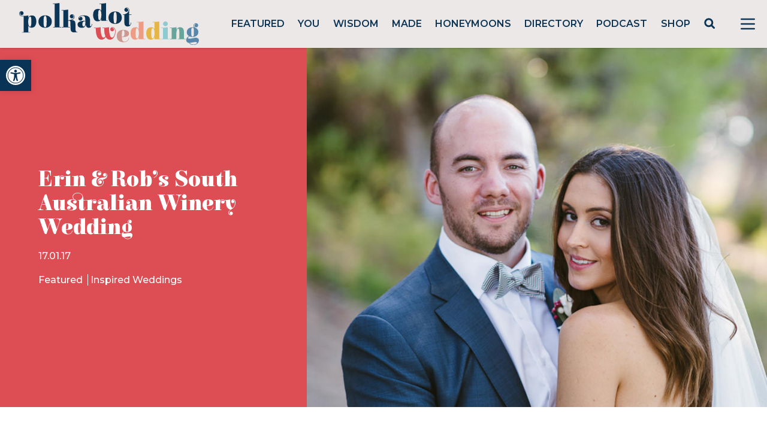

--- FILE ---
content_type: text/html; charset=utf-8
request_url: https://www.google.com/recaptcha/api2/anchor?ar=1&k=6LcQauMZAAAAADOdjzSRcxNyKJga20cWTdsZKu66&co=aHR0cHM6Ly9wb2xrYWRvdHdlZGRpbmcuY29tOjQ0Mw..&hl=en&v=TkacYOdEJbdB_JjX802TMer9&theme=light&size=normal&anchor-ms=20000&execute-ms=15000&cb=ga6d5xq4dwak
body_size: 46164
content:
<!DOCTYPE HTML><html dir="ltr" lang="en"><head><meta http-equiv="Content-Type" content="text/html; charset=UTF-8">
<meta http-equiv="X-UA-Compatible" content="IE=edge">
<title>reCAPTCHA</title>
<style type="text/css">
/* cyrillic-ext */
@font-face {
  font-family: 'Roboto';
  font-style: normal;
  font-weight: 400;
  src: url(//fonts.gstatic.com/s/roboto/v18/KFOmCnqEu92Fr1Mu72xKKTU1Kvnz.woff2) format('woff2');
  unicode-range: U+0460-052F, U+1C80-1C8A, U+20B4, U+2DE0-2DFF, U+A640-A69F, U+FE2E-FE2F;
}
/* cyrillic */
@font-face {
  font-family: 'Roboto';
  font-style: normal;
  font-weight: 400;
  src: url(//fonts.gstatic.com/s/roboto/v18/KFOmCnqEu92Fr1Mu5mxKKTU1Kvnz.woff2) format('woff2');
  unicode-range: U+0301, U+0400-045F, U+0490-0491, U+04B0-04B1, U+2116;
}
/* greek-ext */
@font-face {
  font-family: 'Roboto';
  font-style: normal;
  font-weight: 400;
  src: url(//fonts.gstatic.com/s/roboto/v18/KFOmCnqEu92Fr1Mu7mxKKTU1Kvnz.woff2) format('woff2');
  unicode-range: U+1F00-1FFF;
}
/* greek */
@font-face {
  font-family: 'Roboto';
  font-style: normal;
  font-weight: 400;
  src: url(//fonts.gstatic.com/s/roboto/v18/KFOmCnqEu92Fr1Mu4WxKKTU1Kvnz.woff2) format('woff2');
  unicode-range: U+0370-0377, U+037A-037F, U+0384-038A, U+038C, U+038E-03A1, U+03A3-03FF;
}
/* vietnamese */
@font-face {
  font-family: 'Roboto';
  font-style: normal;
  font-weight: 400;
  src: url(//fonts.gstatic.com/s/roboto/v18/KFOmCnqEu92Fr1Mu7WxKKTU1Kvnz.woff2) format('woff2');
  unicode-range: U+0102-0103, U+0110-0111, U+0128-0129, U+0168-0169, U+01A0-01A1, U+01AF-01B0, U+0300-0301, U+0303-0304, U+0308-0309, U+0323, U+0329, U+1EA0-1EF9, U+20AB;
}
/* latin-ext */
@font-face {
  font-family: 'Roboto';
  font-style: normal;
  font-weight: 400;
  src: url(//fonts.gstatic.com/s/roboto/v18/KFOmCnqEu92Fr1Mu7GxKKTU1Kvnz.woff2) format('woff2');
  unicode-range: U+0100-02BA, U+02BD-02C5, U+02C7-02CC, U+02CE-02D7, U+02DD-02FF, U+0304, U+0308, U+0329, U+1D00-1DBF, U+1E00-1E9F, U+1EF2-1EFF, U+2020, U+20A0-20AB, U+20AD-20C0, U+2113, U+2C60-2C7F, U+A720-A7FF;
}
/* latin */
@font-face {
  font-family: 'Roboto';
  font-style: normal;
  font-weight: 400;
  src: url(//fonts.gstatic.com/s/roboto/v18/KFOmCnqEu92Fr1Mu4mxKKTU1Kg.woff2) format('woff2');
  unicode-range: U+0000-00FF, U+0131, U+0152-0153, U+02BB-02BC, U+02C6, U+02DA, U+02DC, U+0304, U+0308, U+0329, U+2000-206F, U+20AC, U+2122, U+2191, U+2193, U+2212, U+2215, U+FEFF, U+FFFD;
}
/* cyrillic-ext */
@font-face {
  font-family: 'Roboto';
  font-style: normal;
  font-weight: 500;
  src: url(//fonts.gstatic.com/s/roboto/v18/KFOlCnqEu92Fr1MmEU9fCRc4AMP6lbBP.woff2) format('woff2');
  unicode-range: U+0460-052F, U+1C80-1C8A, U+20B4, U+2DE0-2DFF, U+A640-A69F, U+FE2E-FE2F;
}
/* cyrillic */
@font-face {
  font-family: 'Roboto';
  font-style: normal;
  font-weight: 500;
  src: url(//fonts.gstatic.com/s/roboto/v18/KFOlCnqEu92Fr1MmEU9fABc4AMP6lbBP.woff2) format('woff2');
  unicode-range: U+0301, U+0400-045F, U+0490-0491, U+04B0-04B1, U+2116;
}
/* greek-ext */
@font-face {
  font-family: 'Roboto';
  font-style: normal;
  font-weight: 500;
  src: url(//fonts.gstatic.com/s/roboto/v18/KFOlCnqEu92Fr1MmEU9fCBc4AMP6lbBP.woff2) format('woff2');
  unicode-range: U+1F00-1FFF;
}
/* greek */
@font-face {
  font-family: 'Roboto';
  font-style: normal;
  font-weight: 500;
  src: url(//fonts.gstatic.com/s/roboto/v18/KFOlCnqEu92Fr1MmEU9fBxc4AMP6lbBP.woff2) format('woff2');
  unicode-range: U+0370-0377, U+037A-037F, U+0384-038A, U+038C, U+038E-03A1, U+03A3-03FF;
}
/* vietnamese */
@font-face {
  font-family: 'Roboto';
  font-style: normal;
  font-weight: 500;
  src: url(//fonts.gstatic.com/s/roboto/v18/KFOlCnqEu92Fr1MmEU9fCxc4AMP6lbBP.woff2) format('woff2');
  unicode-range: U+0102-0103, U+0110-0111, U+0128-0129, U+0168-0169, U+01A0-01A1, U+01AF-01B0, U+0300-0301, U+0303-0304, U+0308-0309, U+0323, U+0329, U+1EA0-1EF9, U+20AB;
}
/* latin-ext */
@font-face {
  font-family: 'Roboto';
  font-style: normal;
  font-weight: 500;
  src: url(//fonts.gstatic.com/s/roboto/v18/KFOlCnqEu92Fr1MmEU9fChc4AMP6lbBP.woff2) format('woff2');
  unicode-range: U+0100-02BA, U+02BD-02C5, U+02C7-02CC, U+02CE-02D7, U+02DD-02FF, U+0304, U+0308, U+0329, U+1D00-1DBF, U+1E00-1E9F, U+1EF2-1EFF, U+2020, U+20A0-20AB, U+20AD-20C0, U+2113, U+2C60-2C7F, U+A720-A7FF;
}
/* latin */
@font-face {
  font-family: 'Roboto';
  font-style: normal;
  font-weight: 500;
  src: url(//fonts.gstatic.com/s/roboto/v18/KFOlCnqEu92Fr1MmEU9fBBc4AMP6lQ.woff2) format('woff2');
  unicode-range: U+0000-00FF, U+0131, U+0152-0153, U+02BB-02BC, U+02C6, U+02DA, U+02DC, U+0304, U+0308, U+0329, U+2000-206F, U+20AC, U+2122, U+2191, U+2193, U+2212, U+2215, U+FEFF, U+FFFD;
}
/* cyrillic-ext */
@font-face {
  font-family: 'Roboto';
  font-style: normal;
  font-weight: 900;
  src: url(//fonts.gstatic.com/s/roboto/v18/KFOlCnqEu92Fr1MmYUtfCRc4AMP6lbBP.woff2) format('woff2');
  unicode-range: U+0460-052F, U+1C80-1C8A, U+20B4, U+2DE0-2DFF, U+A640-A69F, U+FE2E-FE2F;
}
/* cyrillic */
@font-face {
  font-family: 'Roboto';
  font-style: normal;
  font-weight: 900;
  src: url(//fonts.gstatic.com/s/roboto/v18/KFOlCnqEu92Fr1MmYUtfABc4AMP6lbBP.woff2) format('woff2');
  unicode-range: U+0301, U+0400-045F, U+0490-0491, U+04B0-04B1, U+2116;
}
/* greek-ext */
@font-face {
  font-family: 'Roboto';
  font-style: normal;
  font-weight: 900;
  src: url(//fonts.gstatic.com/s/roboto/v18/KFOlCnqEu92Fr1MmYUtfCBc4AMP6lbBP.woff2) format('woff2');
  unicode-range: U+1F00-1FFF;
}
/* greek */
@font-face {
  font-family: 'Roboto';
  font-style: normal;
  font-weight: 900;
  src: url(//fonts.gstatic.com/s/roboto/v18/KFOlCnqEu92Fr1MmYUtfBxc4AMP6lbBP.woff2) format('woff2');
  unicode-range: U+0370-0377, U+037A-037F, U+0384-038A, U+038C, U+038E-03A1, U+03A3-03FF;
}
/* vietnamese */
@font-face {
  font-family: 'Roboto';
  font-style: normal;
  font-weight: 900;
  src: url(//fonts.gstatic.com/s/roboto/v18/KFOlCnqEu92Fr1MmYUtfCxc4AMP6lbBP.woff2) format('woff2');
  unicode-range: U+0102-0103, U+0110-0111, U+0128-0129, U+0168-0169, U+01A0-01A1, U+01AF-01B0, U+0300-0301, U+0303-0304, U+0308-0309, U+0323, U+0329, U+1EA0-1EF9, U+20AB;
}
/* latin-ext */
@font-face {
  font-family: 'Roboto';
  font-style: normal;
  font-weight: 900;
  src: url(//fonts.gstatic.com/s/roboto/v18/KFOlCnqEu92Fr1MmYUtfChc4AMP6lbBP.woff2) format('woff2');
  unicode-range: U+0100-02BA, U+02BD-02C5, U+02C7-02CC, U+02CE-02D7, U+02DD-02FF, U+0304, U+0308, U+0329, U+1D00-1DBF, U+1E00-1E9F, U+1EF2-1EFF, U+2020, U+20A0-20AB, U+20AD-20C0, U+2113, U+2C60-2C7F, U+A720-A7FF;
}
/* latin */
@font-face {
  font-family: 'Roboto';
  font-style: normal;
  font-weight: 900;
  src: url(//fonts.gstatic.com/s/roboto/v18/KFOlCnqEu92Fr1MmYUtfBBc4AMP6lQ.woff2) format('woff2');
  unicode-range: U+0000-00FF, U+0131, U+0152-0153, U+02BB-02BC, U+02C6, U+02DA, U+02DC, U+0304, U+0308, U+0329, U+2000-206F, U+20AC, U+2122, U+2191, U+2193, U+2212, U+2215, U+FEFF, U+FFFD;
}

</style>
<link rel="stylesheet" type="text/css" href="https://www.gstatic.com/recaptcha/releases/TkacYOdEJbdB_JjX802TMer9/styles__ltr.css">
<script nonce="_bZoyB56NQSoTJkEuqX_8Q" type="text/javascript">window['__recaptcha_api'] = 'https://www.google.com/recaptcha/api2/';</script>
<script type="text/javascript" src="https://www.gstatic.com/recaptcha/releases/TkacYOdEJbdB_JjX802TMer9/recaptcha__en.js" nonce="_bZoyB56NQSoTJkEuqX_8Q">
      
    </script></head>
<body><div id="rc-anchor-alert" class="rc-anchor-alert"></div>
<input type="hidden" id="recaptcha-token" value="[base64]">
<script type="text/javascript" nonce="_bZoyB56NQSoTJkEuqX_8Q">
      recaptcha.anchor.Main.init("[\x22ainput\x22,[\x22bgdata\x22,\x22\x22,\[base64]/[base64]/e2RvbmU6ZmFsc2UsdmFsdWU6ZVtIKytdfTp7ZG9uZTp0cnVlfX19LGkxPWZ1bmN0aW9uKGUsSCl7SC5ILmxlbmd0aD4xMDQ/[base64]/[base64]/[base64]/[base64]/[base64]/[base64]/[base64]/[base64]/[base64]/RXAoZS5QLGUpOlFVKHRydWUsOCxlKX0sRT1mdW5jdGlvbihlLEgsRixoLEssUCl7aWYoSC5oLmxlbmd0aCl7SC5CSD0oSC5vJiYiOlRRUjpUUVI6IigpLEYpLEgubz10cnVlO3RyeXtLPUguSigpLEguWj1LLEguTz0wLEgudT0wLEgudj1LLFA9T3AoRixIKSxlPWU/[base64]/[base64]/[base64]/[base64]\x22,\[base64]\\u003d\\u003d\x22,\x22wr82dcK5XQ/Cl0LDhsOXwr5gBsK/GEfClSnDmsOfw4zDrsKdUxzCo8KRGxDCsG4Ha8OOwrPDrcKsw74QN3VFdEPCosKCw7g2V8OHB13DoMK1cEzCn8Onw6Fob8KXA8KicsKAPsKfwpR7wpDCtCAvwrtPw4TDnwhKwp/[base64]/Cp1BJMcOUIsK5ak3CnkI/OH/Dql/DscOjwpU7UMKtVMKBw4F6F8KJMcO9w6/Cl1PCkcO9w4wBfMOlaScuKsObw53Cp8Ovw7bCp0NYw6l1wo3Cj18qKDxbw7PCgizDpmsNZB4EKhlew7jDjRZxDxJaT8KMw7gsw57CocOKTcOowq9YNMKTKsKQfGlKw7HDrwDDpMK/wpbCp13Dvl/[base64]/w73CsnpjKmBtcWXDmCErMsOkTFXCncOgW8OcwpNEDcK9woDCpMOAw6TClRXCnngCBiIaEnc/w6jDnAFbWADCu2hUwqPCqMOiw6ZRKcO/wpnDvlYxDsKLJC3CnHDCsV49wqPCmsK+PR5Xw5nDhxTChMONM8Ksw5oJwrU/w7wdX8OcJ8K8w5rDkcKCCiBRw4bDnMKHw7USa8Oqw5bCux3CiMO8w54Mw4LDnsKQwrPCtcKRw43DgMK7w65Hw4zDv8OtRHgyacK4wqfDhMOhw60VNgIZwrt2Z1PCoSDDl8O8w4jCo8KSf8K7QjDDimsjwqU1w7RQwrrCnSTDpsOwWy7DqU7DmsKgwr/[base64]/[base64]/Dk0zCucOHTcKNw6PDhcO1YcKhIsOcZDTDk8KaY0/Ds8K3OsOgbkDCh8ODN8ORw5BPBcOfw4/Cn0VDwoEkTB40wqXDg1DDucOswrXDo8KhMgUuw6TDtsO4w4bClE3CjBlswqtfYMOJV8O/wpfCusKFwqLDlXPCgMOCKcKWK8Kmwp/[base64]/DmsOqE8Kew6wCb8K+AxjCt8KVLn84XsO/[base64]/CkMK0w4tewrMSCjbDuDkzwq1bwr5kGGxbwpbCu8KpH8OsRHTDsWsVwqnDhsOtw7zDuG1ow6fDs8KDdMKtXj91UTHDulcCR8KuwovDgmIZHn1UZijCrkzDmz4BwoYNGWPCkADCvXJnMsOKw6/Cv0TDvsO4bV9sw5x9XE9Kw4LDlcOIw50PwrYvw4ZrwpbDmAQVW3DCgmcwR8KrNcKFwonDvg3ClRzCtQQKdMKQwo9cJB3CuMO2wrLChi7Cl8O+w6/DvRx2JgzDrhjDusKLwoxuw5PChW1qwr7Dhn0kwpfDoxNtKsK4b8O+K8KpwplRw5/DksO6HljDtTvDvTDCvULDkgbDtEPCui/CmMKdBcOIGsK2G8OEfGTCimNlworCnC4OF0A4CCfCl0bCpxzCqsKZTUBxw6RKwrkFwoXDqMOwUno8w5XCjsKTwrrDpcK1wr3DqsO5ZVbCgxQ4M8K9wrPDgWwNwrB/a0bCpj1Lw7/CkMKOOjrCpcKkVMOZw5nDskkFMsOHw6DCljRCB8KOw4oew6gUw6/DhhHDrjMwTMOMw486w7Iaw540bsOBeBrDu8KNw7o/QcKDZMKhNWPDiMKUMzkfw6UYw4nCiMONejzCrsKUcMOvdcKPW8ObbMK6HsOfwpvCsSF5w44hJcKtbcOiw4Rxw7kPXsOfFMO9XsKqBMOdw4QjOTbCsF/DnMK6w7rDtcOrbcKEw5bDq8KPwqN2KsK6ccK/[base64]/Dm8K/wqgXwogRwqsyccOTw5spwoDCqi8gX0fDv8OGw4AlYiAsw7bDoxfCqcKQw5cxw53DkjnDgw1MalLDlX3DuWYPGATDlQjCssOHw5vCmcKPw4tXXcOCUcK8wpDDiyTDjHfCvk/[base64]/wq/CkcOGUsO+G3hRaMKiw6AMw5rDrsOrTcKEbGfDqQrCpsK0M8OHO8Kbwpw6w4jCkBUKXMKdw4gfwrcxwpBHw5sPw687wo7CvsKgBmXCkEhyEnjClkHCo0EveS9ZwpVpw43Cj8KHwqI/CcKrPmojDcOiMMOpCcK/[base64]/CmcOtwqLCuGgnw4hDwofCoEfDncOSwoMUwqMtVQfDgDHDiMK5w4AWw6HCscKUwo7Ci8K5CCZ8wrrCnh5JBk/CvcKvPcOZJcKjwp9oQMKcCsODwroWEWliWiMnwp/DilHCsX8eK8ODcHPDqcKNOWjCjMKXK8OJw5V4KnnCqCxVZz7DiU5rwoxOwp7DvUoSw4sWBsKpSRQcEcOWw6wlwrJcXhlVW8OUw7cSG8KqI8OSJsOTTBXCkMObw4NCw6/DjsOnw6fDhsOOah/ChMOqKMOmc8OdE0fChzvDqsOfwoDCq8Oxw4c/wrvDgMO+wrrCpcOtGCVzMcK9wqlyw6fCuVpBflnDk0w0SsO/w57DgMOYw5MxRcKQPsOFX8KWw7nDvAV3N8OQw6XDjlfCmcOvbT0gwo/DhDgCTMOkXFDCkcK8wpgIwoxpw4bCmwdhwrPDt8OTw4rCoUo3wpXCk8OGCiIfwp7DpcKnCsKcwqNZe1Z+w54twpzDjnQewrnClxxbZzTDmQXCvwnDucKVCMOKwpEbTQbCrkDDqy/CpgzCuFw2wrEXwoFLw5/ClQTDvxHCjMOXQF/Cp3PDl8KWL8KJCwJyO0DDn1sMwqDClsKBw4/[base64]/DnMKbFB5VVFtsIjzDgWZIwrXDlcOxFcOxe8KeHAoBw5kJwqTDh8OPw6pzTcO/wq5zJsOww5UGwpQWHhpkw5jClsOnwo3DvsKKfMOywpMxwqvDvcO8wp09wp89woLCsUw1SxXDgMOeccKpw4AHZsOiScOkfCjCmcOiM2l9wpzDlsKBOsKlLjvCnDPCvcKsFsOkQ8OHacOKwroRw7DCi21ow7l9eMO9w5/DmcOQXQ0ww6zCgMOmfsKyRUY1wrtwacOcwrFeBMO8OsOVw6M0wr/CqyYEDsK0P8KUBUTDkcKMVMObw7zCoCAANHx+XxswBAJvw7zCjhEiW8O3wo/[base64]/DvMKYekjCrzt+w4V4GhFoKBgCw7LDncO7wqTCtMKcw5TClH7CoENaAMObwp1sa8KoMVnCjz99wp7Dq8Ktwq7DtMO1w5nDhgLCijnDnMOmwoQFwonDhcO9aGcXaMKIw4/Cl2nDvSXDiTvDrsKZYiJmHR4bZHYZw54Tw7sIwr/Cq8K3w5RhwpjDjB/CrnHDr2s9HcKsTxZNIcOUGcKKwrPDucK+VXNbw7XDicKpwpBJw4/[base64]/MQ3CpsKEN8OvYzQLwqUbw4PCg2PDucOCw4Z2wpAwb3JywrnDhMO1w5jDkcOqwr3CisKFw6sIwoFFIMOQb8OKw7LCusK+w7vDk8K5wo4Nw6XDoBheeDIWX8Otw7ISw4/CsXnDlQXDpcKBwq3DqhbCvMOYwqJWw4HDs2HDsTUew7BPQcKmccKHT2TDqsK9w6cvJMKTDBUbRMKgwrluw7/CvFzDocOCw7I3K1cAw4w5SzF1w6NXTMOnInTDpMKIamjDg8KPFcK1YC3CugHDtsOew5rCl8KeVg8ow4V5woVDG3dkZ8OoDsKCwoPCocOaAjbDmsKWwqo9wo0Vw7lBwoHCkcKubsKSw6rDhHPDjDLCv8OrPsKjPjUNw4/DucK+wo7CkT5Mw5zCi8Kyw4EcE8OUO8O7FMOfSy0sSMOHwpvCiFQnPcOOVXURfyTCijXDv8KCPk5Gw6TDjHRGwrxOfA/[base64]/cMKAw5zCisKewr8Ow7zCgMKcF27DvsKDdgDCmcK5aAHCowLCq8OTfjHCqmPDjcKIw4VXFMOBe8KoMcKGAgTDvMO6VcOCBcOrA8KTw63DhcKFckt/w6PCv8KVCG/CjsOjRsKBeMO0w6tUw55pLMKuw5HDqsKzPMOLBAXCpmvCgMOhwo4Ow5t8w5REw4/[base64]/wrYaEcKkKcO9SsKea8O0w6jCgsOjw73DssK+FGsWNxtewrnDp8KqE1zChE5lKsO5OsO6w7TCrsKOH8OlQcK2wpDCo8KGwoLDn8KXAAZQwrZQwqtGacOFBMOsZMOlw4ZAL8K0AFLCgW7Dn8K5woInUFvClw/Dq8KAaMO5b8O5VMOIw5leJsKDbygmZ3PDpGjDtsKZw6s6NnXDnXxHbCdoeQ8EJ8OCwq/Cq8ORfsOMSm4jFBrCmMOXZsKsMsKCw6haBMK2w7NfPcKGwqU0PSkkGlYoX0w0FcO/HnHCk1jCsBc6w6dHwoPCpMOID2oVw7lGa8Kdwo/CocK4w5XCp8Oxw7fDkcO1I8K3woUewoDCpGTDncKDccO0UMOgXCLDoktpw5VKdsOewoHDg1RRwoMyRcO6LUTDv8O3w6Z9wqHDhkxYw6rDvnNOw4bDiR4jwocbw4lGPWPCoMOJDMOPw74FwoPCtMO/[base64]/wpURFCTDqcKALWDCpUNQw7MAEsOSw7rDuyvCgsOwwoILw6HCrAIkw496w4LDuR/CnW/DhcK+wrzClD3DusO0wp7CicOSw50Qw4nCslBHCk4VwrwXYMO9esKbIcKUwo1Ba3LCvFvDr1DDqsKTFVDDicKXwqfCshA1w63Ct8OyHyXCgUgSQ8KRVTDDnUg2K1deC8OAIEdkQ0rDjlHDoEnDpsKGw4DDtMO8Q8O5NHXDp8KmalJPD8KXw5BHQhjDuWN0AsKkw7/CpcOifcOmwp/ComXDn8O0w406wrLDjRnDpcOMw4xiwpUBworDhcKqPcKrw4l9wozDsnvDhidMw4LDtjjCvDPDgMOfFcOHasO/[base64]/DmRYuwpnCjnFlOVvDnwLDr8ORwrfCnFkfY8Opw64Pw5pIwqHDoMKZw4QqRcOzOhI0wp0+w5TCjcKmYiUtIHsaw4VewrgGwobCnljCgMKpwpcjDMK0wo3CmW3CshbDksKgQRDCsTU5By7DtsKFWQ8DRR3CrsKGCEpVTcOSwqV5EMOvwq/ChUjDlE1dw6hyJWJdw4kaBG7DrHbCsiPDjMOJw7bCsiMtYX7Cgnhlw4jDhMOBaGxZR0XDrhpUVsKYwrPDmHfDsSLDksO7wprDoWzCj2XCksK1wovDkcOvFsONwqFQP0gHXG7Dl2/Cu3B/w4LDpcOOaw04FsOQwrLCuUXDrh9vwrzCu2J8c8KVAG7CmSfCqsKXcsOQenPCnsOSLMK1YsK/[base64]/JMK/w59TwqMhwrhCRG4LCEfDmxPDp8Oyw5cow7URw53DoH9Af27CrVRyOcOYFgRPcMKeZsOXw7zCu8ODw4PDt2swcMO/wobDg8O9RzLCtmcxwoPDt8OPKsK7fBIDwoTCpTkwfnE0w6UvwpxfLsOzJcK/MivDucK5eH7Dq8OXLXDDn8OvJRlVXB1SYcKQwrAIFXtSwpN9Fi7CjE0jDhhZF11JeR7Di8OfwqTCosOFfcO7GE/CsiLDrsKJdMKTw6DDhB8sIEMnw67DicOseGXDh8OxwqoVDMOIw59Cw5TCoQbDksK/fitlDgJ9a8KsRF0sw53CkibDtVTDmELCqsKUw6PDo3NwfS0GwojDoGRdwqF1w6YgGcOIRSnDtcK1WMOEwpN6SMOnw4HCpsKgXRvCqsOWw4BIw7TCuMKlRkIBVsKnw4/Dm8KVwowUEUtPKD9OwoPClsKvw7vCocK/[base64]/Ck01Qwr5rfCh1SQfCpsOhw7FLwrPDjsOiP35jVcKrXyjCqmjDl8Krb1NeDDLChsKpIAdIfSQ/w4sTw6XDtTHDpcOwPcOTTmHDisOBBQnDisKNDxw7w67CsVrDlcKZw47Dm8KnwrE7w67DrMOWeADDl2DDkGEzw50Hw4PClhFXw6XCvBXCrAFYw6DDngoJEcOowo3CiDTDvy9gwokvw4zClsKXw5hJNiNzI8KHI8KmLcOywplzw4vCq8Kcw7wyNwc7McKfFwsMMHkzwp/CiWzCtzh7fh4lw6nCgxNxw4bCvFFow5/DmBbDl8KMEMK+Bw04wqLCj8K7w6TDj8O6w4HDlsOvwpjDrcK8wprDiUDDtW4Aw5dawpXDiHTDksKZK2wEdj0Qw7wJHHZowowsKMK1O2N1eCLCnsODw7PDv8KpwoZrw6ZhwqBNcF/DqyLCvsKfYjthwoVbYsOGdcOfw7Y4asKuwrMAw5I4Kxsww7MNw5I9QMO0BE/ClDnCpw1Fw4LDicK/wrvCrMKbw4jDni3Dq3zDv8KtRsKIw5nCusKqGcO6w4LCrxV3wok4KMKpw79fwrBLwqDCt8KkLMKMwpRpwrInHyvDpMO3w4bDuCQswqjCgsK1PMOewqUXwqfDuC/Dg8KMw57DuMOHAiHDigDDtMOAw7k0woTDl8KNwocTw7QYDGHDpmXCjnvClcOVN8Knw4Z0AzTDs8Kaw7lTJE/DhcKzw4nDmALCs8Osw4DDjsO/X3tofMKXVCvCicOnwqEEdMOuwot4wrgdw7nDqsOEEmjDqMKARzM1Z8O9w7VpTHhHNgzConHDnFwKwqVowppNIxo9AcO2wpUjBHDClBPDgTcJw5dpdQrCu8OVf0DDmcKzU2DCkcKXw5BZK2VvZTZ8GF/[base64]/Crh1Ge0fCnA9cTMKtNsOqwpPDsUo0woFMXsO5w47DrMK+CcKZw5zDhMK5w51uw5MaU8KNwo/DucKqGSp7S8KiacOKF8KgwrgydSdRw5MSw5Quei4RGRLDmH1RJ8OcYlwtXWF8w4lFJsKHwp3CqcODKAIjw6tPOsKPMcOywoh6T3HCnGE3RMK5WBfDqMOeNMO0wpNHD8Ozw4LCgB4xw7Ejw5J9a8KSGz7CgsOeEcO/[base64]/RVfCjsOkwr9lWHJww78MwoPCgsKkD8KFAQkSWn3CtcK3YMOXVcKSW1kFM07DisKnZcOow5zDtgXDkmZ5V2jDsBQYY2s4w5zDnSPDkhjDrFXDmMOpwpTDjsOIOcOAIcOgwqp5QG1qf8KYw6rCjcKfYsOEfH1UK8KAw7V+w77DgnlCwo3DvcOCw6dywotnwoTCuALDtB/Dm0LDssOiUMKySkwRw5HDuHnDrjENVGLCqCHDtsK/wqTDncKAWmBKw5/DtMKnQBbCtMOLw7RVw4lfesKnH8KMJMKvwqhmT8Omw6p9w5zDgk1YAis1HMOgw54aEcOUXBh/HnYeeMKDRcO8wqk6w50owp5VesOMLcKPN8O3Y0DCv3MZw4lew6XDq8K7YS9jWMKKwq8wFXvDqU3CqiDDrgN9NQjCmHs2ScKebcK1T3/[base64]/[base64]/Dm8K5wpjCq0PDtnsDI8KxY0dHw4jDtMKSPMODw4V/w79pwozDtSLDoMOeGsOkV0VIwrNCw4EPF3AEw64lw7vCmTwFw51HT8OLwpzDlMO8wqlqZsO7VAZUwo0NZcOKw5HDryHDr38BYwlLwpwLwrPDu8KPwp/DssKfw5TDisKNd8KwwrTCo1c0Y8OPR8Kvwr8vw47DnMOKIWPDhcOFaxDCmsO6C8KzKR4Cw7vCjAbCt2fDu8K+wqjDn8K/[base64]/w7cow7FUdlpkT8OjR3LCswHDnMOabsOlNcOrw6nDsMO/IcONwolbI8OWEUTCihs+wpEsHsONAcKzbUpEw64sIcOzF1DDpMOWNz7DlMO8BMK7dTHChE9xRz/CuQLDu0kZfsKzI3tLwoDDlxPCisK4wp4KwqM+w5LCn8KMwp18Q2nDo8KRw7TDjGrDksKbfcKdw5PDjEXCihnDoMOtw5DDtTtNGcO5ISbCpwPCqsO5w4fCnR85dhTCp1bDqsOrIsOvw6bDoArCpmzDiQ5awo3Cl8KQazHDmC0mPgrDuMK2C8KzEHDCuGDDh8K6RMO/HMO2wo/DlQACwpHDs8KnAThlw6PDshDDmmRQwrFQw7LDumxoAAHCohTCuQI3dHfDmxLDv3TCtyjDgwgIA1pkIVnDtTcGFDodw71KbcOiW09ZUkPDskhgwr1KRcOIe8OiAVN6c8OgwpXCrWMzecKXTsOeQsONw6Zkw5pVw7PCsnMHwpdtw5fDgT3ChMOuFmXCpyE/w5/CuMOxw7NYw5JZw6VjVMKGwqxFw6LDhV/CiFQ1RkJVwqjCvsO5fcOeTsO5cMO+w4DCrUrCnHjCr8KTXEhUAl7Dhk5UHMK1CzhgK8KcG8KGbVAhMDECFcKVw7M5w49aw47Dr8KRIMOlwrcQwp3Do2E/w5lqX8Kwwo5rYDAvw6tRQcOMwqR1BMKlwoPDtsOjw50Jwo4IwqVHAm4eDMKKwqMwMMKTwobDpsKHw7R9FsKDCRklwpwgXsKbwqjDojADwrrDgkFUwqs2wrDDrMO6woTCosKGw6DDnBJIwrvCoCANDyPCvMKIw7w/HmFPFE/CrQzCvWBdwq9/wrTDv3IgwrzCjyjDvj/CpsKiZELDlXbDhwkZeRLCoMKMVFdGw5HDn1fDmDvDsEx1w7fDmsODwrLDuG8kwrZ2bcKVMcODw5nDm8Oze8K7FMORw5LDtMOid8O4EcKQA8OBwoXChcKlw5gPwozCpHwWw4hbwpQbw4kkwpbDpTbDqhjDjMOVw6vCr2EIwp3Di8O9O048wqDDkV/CoyrDtmTDtEtuwoMPw7sBw5AZHD5NLX1nEMKhL8O1wrwiw4HCh1NrKBshw7TCtMO5L8OGVkk0w7zDssKbw7jDn8OwwoR3wrzDk8O2PsKhw6fCpsO5SQwlw53DkG3ChSXCqE/CpAjDrnnCnm4nA2UUwqJswrDDjXBOwonCp8OswprDicO2wps4wrJgNMK/wpgZB3otw6RSPcOwwqtMwoUFGFAuw44bVVfCp8OoIXsJwrvDrhPCocKvwo/ChMOswrvDjcKkQsKiX8Ktw6oVBjR+IyrCvcK/dsO5ecKxBcKOwrnDuQrCpCjClQ5hbVcvDcK1WzPCiALDnAzDlsOaJcO4E8OywrQ3bFDDvMO8w6PDqcKdHMKIwrZMwpXCg0XCuCBaHVpFwpzDtMOzw7LCgsK/wow5w7RuFMKMPVrCu8Ksw4kFwrfCt0rCi0Imw6/[base64]/Cp8K/KcO1C03DvMOlFcKawrrCpxYVwqjCq8OIOcK+R8KXw73CtRRabSXDvzvCtTtzw60iw73CmsKyWcKUT8Kvw5xRPEMowqTCiMKKwqXCpcOlwoh5FyBZXcO4KcK2w6BIVx0gwrRHw7fCgcOMw7oMw4PDihFIw4/Cul0qwpTDm8OZOiXDocK0wqQQw7TDlS3CpkLDu8Kjw5NxwrPChGzDk8OSw65QDsOzVnHDkcKkw59HOsKhM8KgwqZiw4M/[base64]/w79ew5BNPWAJCxnDusOeSMOvdz0OGMOxw4AUwrXDtCbDqWERwqjCpsOfIMOBO2jDrgwvwpdiwoLCn8KtdGfDull1CcO3wpbDmMOjUsOYw5nCrnnDlzIkQcKCZg11esK2U8Onw4w/wpVwwoXCmMKgwqHCklwOwp/Crwl+F8OVwrQSHMKpIWsFe8Olw7HDpMOrw5XChVzCn8KVwobDoQPDol3DtC/DtMK0PhfDrjzCjCzDrxN5wrh9wo90w6PCixYxwp3CklV8w7TDvRrCrUjDhBrDocK8w409w7rDisKrFhzCvXjCjkRCHHnCu8O9wpjCmcKjAsKpw6pkwoPCgzt0w73CtmMAesKEw7zDn8O6FMKxwrQLwq/DscOLR8KdwpbCgj/[base64]/cQrCl8KZw4bCswbDmcOmRMKSw7JHA0Y1LSorPXhDw6XDnsKMewk1w53DtW0IwoJ3FcKpw4bCn8OdwpbCtmdBeh4nKSpJOzdQwqTDtH0oD8K4woI7w4rDhUojccOXVMKTGcKzw7LClcOZYzxCCy/[base64]/Cv8KEPQPDu0jDpMKtO3XCp8OWcEohOMKQw53DnxgZw5DCncK1w6bCuQx3XcODPCMdRF4iw5p/RWBxYsO1w49oNVtacmzChsKrw63CisO9w71bfBUCwp3CnCLCnjfDrMO9wpkUK8ORHnJdw6NeE8KNwpl+H8Ohw44TwpbDoFLClMOTE8OSWcKgHMKLZsKrRsOgwro/ERfDhX/DgB5Iwr5DwpA1DXYjNMKvJsOSGcOiXcOOT8Owwo/CsVDCkcKgwp4OfMOJNcORwrxyLsKZasKmwr3Cszsdwp8EbSTDtcK2S8OvSsOtwo5Rw5/CucObPkVlIsKacMONJ8OKPQhMMMKGwrbCvBHDlsK9w69YEsO7FUEpTMOqwpPCg8KsYsOsw5oDI8OMw4hGXFfDiR3DhMOjwrpXbsKUwrErIQhxwrQfPsOAAMONw6sWPsKlMjQvwrzCosKcwpl3w4fDnMKSJE/Cs3LCnWcLOcKmwr8pw6/Ck38wYEgaGUMgwqkoJkFSAsK7G2oYNUXCrMOuCsKcwq/Cj8OUw4rDtl47NcKJw4HDhgNaYMOfw79ZSkfCniNkfxs1w6jDtcOqwrDDh0LDmTBBBMK6b1cGwqDDkl9NwoDDkTLCiXdEwr7CoCsTKx7CpE81wpDDkj/DjMKgwp4beMKswqJ8fw3DoTTDjkF5CcOvw400A8KqHjBSbxVkN0vCv2BPEsOOP8OPw7UDCGElwrMcwrDDpkpCCMKTQcOxYmzDtHBzIcOvwo7CnMO+NMOWw5V4w4LDkCIIGWkfO8OvEFPCksOlw5IPGcO/wr4xD1hjw57Du8OPwpPDisKHDMKBw4UsFcKkwoPDgRrCj8KHE8K4w64ew7jCjBYDaQTCpcOEFFZBNMOiJWpmMBDDgAfDi8O5w7/DtQRWEwEycwbDgcOHTcKifyotwqwNK8Onw4ptDsOHOMOMwoFYBk8mw5rDsMOEGTnDlMOcwo59w5rDksKdw5rDkX7CosOxw7FKH8K8ZHjDrsOBw7/[base64]/CqD5QecOww4JYw6TDpMO6VcOiwqcuwqInLGDCgMKPw4RxRAvDowAywp3CssKHCcO7w5dzGsKOw4rDm8OswqPCgg7ClsOawptLQBfDksK1NMKUA8K5OQpOZgZMAj/Cp8Kew7fDuDHDqsKowppyV8O6w45VFMKzdcONMcOlOXfDozTDjsKhGnHDj8KQI0h9esKBKRpresOwOQ/DscK0w686woPChsKpwpEswq1mwqHCtH7Dk0rCg8KoGMKqIT/[base64]/[base64]/[base64]/DgxEnNMOdDm/CkWDDlF42BsKZcjY6w7VWOg9QKcO1woTCv8KmUcK7w5PDs3YxwoYbwprCpjnDssOCwoRCwq/Djw/DigTDvFt3dsOGBkTDlCzDiDHCl8OSw5k1w67CscOMOmfDgDFbw5pse8KYK2TDjh8fdUjDu8KqZVJ+wrtCwo16wqUhwqdkXcKWVcKfw6I/w5N5AMKzaMKAwocww7HDoXFmwoNQwrDDvMK7w6PClgpmw43DusOsIsKZw4XCnsOZw7IYRBwbOcO4EcOLKQsJwqoYMMOrwrfCriA0HyDCuMKnwq9zM8K7Z3/[base64]/CuW3DqcKUMAbClCDDrHdYw67DngBRwooxw4fDlnDDrVZ8cGbCjlUkwqHDqXXDvcOmVWHDnmpewr1jB13CuMKSwrRIwp/[base64]/DmcK2w7VCEcOCTVQCNMO+w6Qyw584bStHwqw5UsKOwoMnwqbCvcOxw5w5wqXCscOXXsOmAMKOacKew5XDocOywrYRQzIlKH9GHsOHw6LDu8K0wpnDu8OIw5VCwq46NnRecR/[base64]/DuD8+w4rDuQZvGFZrXkF2X8KzwpYgwqkdf8OEwoECwpobVyPCh8K8w7Eaw7l2KMKowp/[base64]/[base64]/CncKUwqvCnCjDl8Orw7jDh2Y+w6Bkw6Itw4jDsCzCnMOXwrvCmcK1wr3CrAMjbsKFVsKEw6xyWcKlw6rCkcOGYcK8ScKTwr3Ci2Inw64Nw5rDmcKCCsODPU/CusOxwopkw6LDg8Olw7/Dvn8aw7XDjcOxw4wswovDhl5sw5N3AcOVwqzDsMKaOT/DmsOvwpA7aMOCYMOwwr/[base64]/DscKvMcOqLsO/wr7DvBACRxV0wovDr8OOwolzw4rDkX/Csw3DglgfwqrClWbDlwPCnEI3wpBLCHZHwqjDvTTCrcOrw5vCuS/DjsKTJcOEJ8KQw5AvbmcCw4dvwpU9RQvDoVLCjE3DvhTCsQrDv8Otd8OOwo4pw43DiEzDsMOhwoNRwrTDs8O3N31SUMOiMcKBwoAQwqAJw6g/N1LCkkLDvcOkZSjCvcOVclMQw5NXSsKnw4Ylw7JUfkY8w4TDhjbDnSbDu8KfMsOuAiLDuDhnVsKiw7/[base64]/[base64]/AsK+BsOQUsK8w7Q1HMOtDsOpwqDDkw7CmsOVEVLCvMOvw4VJwo19Q29jSQ/DpH9Swo/[base64]/CgRTCmRlPw6UTSMOywrjDvAx4wqJkKHXDiiXCmcK5IE9iw6Y7ScKhwosvWcKawpA/[base64]/JcKBd8K1w4p8EMO9w5HCmMKbw5gXAlXClcONw5rCjsKEAsK5WAVCHjA7wrYhwqQKw6l2w6/CkUTCk8OMw4MWw6ZSO8O/[base64]/Ds8OeCkNYw6DCi8OtVkgpEcK9KDDChUhVwphQdQ91bMO3T2vDtW/CqcKwBsKKVybCoHwQNMOuVsKRw4PCkENlYMOpwrHCpcKiw4nCigZZwrhQL8OSwpQ7HWnDmz1iHXJpw6sgwq0VSsO6LRlzTcKyImHCklAdZMKAwqExw7jCscObd8KKw7TDh8KjwrAnOG/Cv8KFwovCmWDCuG4jwo0Sw6I2w7TDkXLCm8OrAsKXw7MRDsK8WsKkwq1EOsOdw7IZw7vDksKpw4vDryDCuVFWcMO7w6cfDx7CnsK1IsKyeMOoSzRXAV/[base64]/w6Uswo/CqFfDrnpHc8Oww5sRwoA2AXbDtsOGe0LDt2ZIO8KLOC/CuU/DsXPChFdAa8OfI8KJw73CpcOmw6nDv8OzG8Kvw4fDi0vDrUzDoRBWwrBPw59lwqhWIsKvw4/DicO/IMK2wr3Cpw/DjcKoU8Oowp7Cv8Kvw43ChMKdw71twpEswoB7bwLCpyHDll4aV8KtcsKIcsKvw7/DqgNsw6lfQRXCgRwGw4cHBgLDrcKvwrvDisKRwr/[base64]/dcK+w7J7ABY4Ehg2R8OId2fCsMOKNMOow67Dq8K3IcOQw6R4wqbCi8Kewo8Yw70sIcOTFzRmw7NJH8OywrNvw58iw63CnsKTw4jCrw7CgsK6UMK7KntZW15VasO8Q8O/w7pdw43CscKYw6HDpsKBw57CpChMegZhAQl2JAg8w4nDlsKlNsODVyfClGXDiMOCwrrDvR3DmMOvwoFsUS3DhxcxwpxWPsOew4sfwq9rEV/DssOHJsOgwrtBTWQdw5TChsOoAyjCssO2w7/Dn3jDvMKiQlExwrFEw6k7dsOUwoBwZnnCgTVQw7Y9RcOWP1bCozzCoBXChQVCEsOoa8KoacKyecOcb8KOwpA+I2tlZybCjsOYXRnDp8Kzw4jDpz3Co8Omw5x/[base64]/CpsKBwrLDrD9vwpUvw7l3wokEL1jDngTDkcKxw4bDu8KpW8O+Q3s6OgvDncK1PS3DoUshwq7CglZSw7sZHHZmY3powrrDucKvLVN7wo/CkGQew4k8wp/CiMKBJSzDicOswoLCtmrDjiEDwpTClMKRBsOewqfCn8Ocw4NEwr1QL8O3MsKPM8OXwqfCmcKowq7DhwzDuCvDjMOoE8OmwqvCpcOYYMOIwq54W2fCg0jCmHdUwqbCmDB8wpHDisOSK8OTWsOgNz7DrVfCkMO6NsO0woFtw5LCssKbwpHDm0s4AcO/VFzChirCqXXCrFHDiWsMwrgbA8KTw5LDhMKzwqYVYUnComNrO17DkMOdfsKZWCpOw4gpQsOkacKRwp/[base64]/PMK9wrFdwqTDkcO6wobDpcOgazTCpHvCisKuw741wo7CrcKzEAoWAl1zwrnCr2JnLSDCqnBFwqzDh8KTw5sYFcOTw69EwrZEwoZdYTTCicOtwpJ/bMKXwq8OR8OYwpJwwovCrAx+O8KewoXDkMKOw5Ycw6jCvBPDgFUoMTwBD2PCt8Ktw6FTfHxEwqjDmMKWwrHCplvDmsKhbjYhw6vCgF8DJsKUwp3CocOCecOaJcOZw5bDnwx3JVvDs0nDo8OJwrDDtEvCssOKfR7CqMKEwo0vVXrDjnDDsQ/[base64]/w67Dp03DqMKbH2DCmAAoQcOyQ2DDniRuHWVlSMKzw7XChsOYw5tZNHzDgcKKZy8Xwq8gAmTDjVLCrsKVTMKRW8OvTsKew4bCjRbDkWHCvcKCw49Uw5N2FMKnwr7CjivCnE7DpXfCvlPDrAjCpkXDhgEUQH/[base64]/DucOHw7DCh2bCpHnDlMOCwqsSFcOtwr/DpzTCkys0w65tCcKVwqfCuMKvw4zClsOgelPDisOBGDXCjxlCQ8KEw68wcF1pOHwZw5xTw6A4YX4lwprDqsO+TlLDqihaY8OUaVLDp8KuecOow5wmHl3DlcKGeRbCncKsHAFBf8OEGMKgQ8Kqw5jCqsOUwohBZsOXXMOTw4ZbaG/Dt8OdLHnCuTYVwp0Sw4IZSmLDnx5ew4QVN0HCmRXDnsKewq8ewrtfA8KJG8KMQsOtdcKBw4fDqMOjw5DCuGwDw6kFB0VAf1EYQ8K2a8KdI8K5cMOIWCIowrgTwp/CgsOYBMOBRMKUwrh+P8KVwrAvwpzDicOhw6FewroVwoLDo0ZjT3TClMOxdcKWw6bDuMKRPcOlSMOpDBvCssK5wqvDkx92wqvCtMKAccOgwooVQsKlwozCvARaYGwXwrVgaCTDqwg/wqfDlsO/wq50wo3Ci8OrwofCqMOGC1PCi2vCgArDhsKhw6N0acKcaMKmwqlkYBXChHDCgkE2wrtrNDvCm8KHw43DhhUhIBBYwqZjwpp/wotOKjHDsGjDlVdlwo5Vw6QHw6NDw5HDplvDrcKpwrHDn8KvbyISw7XDnhLDl8OVwqDClxrCr1I0eVZIw5fDmU3DqB5OF8KvX8Kuw7JpB8OHwpjDq8KTE8OHLWR9Nw4hZ8KFc8K1wp57O2HCqMOEwr4xET9Zw5tzAVbDkH7Dl2kYw6rDmcKQMCzCqSQzc8O/JMOdw7/DlRRowp5Gwp7ClD05U8O2wqXCqcKIw4zDgsK0w6wjHsKqwpQQw7XDiB5YQk06KMKHwpTDrsOrwqTCksOTaFwDfApgCMKEwqVQw6hRwr3DiMOWw5rCoxV3w5pOwqHDisOYwpTDlMKRPjM0wosVNQE9wrLDkB9mwph2w5/DnsKowrZ0PXRoY8Ogw65bwrUXUypsdsOFwq8hYVYdaifCmz3DkT9Yw4nCvmHCuMOfGUd5esKNwqTDnQTCggUmOTvDj8O1wqAMwpMJC8Onw7jDh8Oawq/DgcOAwq7ChcKIOcODwrvCpj/CrsKnwroJWMKOCFUwwoTCq8Oww5/[base64]/Co8OEw5sUMX8o\x22],null,[\x22conf\x22,null,\x226LcQauMZAAAAADOdjzSRcxNyKJga20cWTdsZKu66\x22,0,null,null,null,1,[21,125,63,73,95,87,41,43,42,83,102,105,109,121],[7668936,773],0,null,null,null,null,0,null,0,1,700,1,null,0,\[base64]/tzcYADoGZWF6dTZkEg4Iiv2INxgAOgVNZklJNBoZCAMSFR0U8JfjNw7/vqUGGcSdCRmc4owCGQ\\u003d\\u003d\x22,0,0,null,null,1,null,0,0],\x22https://polkadotwedding.com:443\x22,null,[1,1,1],null,null,null,0,3600,[\x22https://www.google.com/intl/en/policies/privacy/\x22,\x22https://www.google.com/intl/en/policies/terms/\x22],\x22vqAZ4bEKCYSWlnd79FLSLBE5nSpr/E8dcn7nukFjGPo\\u003d\x22,0,0,null,1,1765084733510,0,0,[19],null,[249,206,133],\x22RC-3LCOyMjo8w3rvA\x22,null,null,null,null,null,\x220dAFcWeA7YtTXQOcHV1UBED10KuuYZcbxDqpr1tPbwkZwTvAxc0J8mI6cxPISVr0lGScy173fCpMJ34KT7jEDPWATeqCpcNZsT3w\x22,1765167533431]");
    </script></body></html>

--- FILE ---
content_type: text/html; charset=utf-8
request_url: https://www.google.com/recaptcha/api2/anchor?ar=1&k=6LcQauMZAAAAADOdjzSRcxNyKJga20cWTdsZKu66&co=aHR0cHM6Ly9wb2xrYWRvdHdlZGRpbmcuY29tOjQ0Mw..&hl=en&v=TkacYOdEJbdB_JjX802TMer9&theme=light&size=normal&anchor-ms=20000&execute-ms=15000&cb=i3aq13oucsp7
body_size: 46077
content:
<!DOCTYPE HTML><html dir="ltr" lang="en"><head><meta http-equiv="Content-Type" content="text/html; charset=UTF-8">
<meta http-equiv="X-UA-Compatible" content="IE=edge">
<title>reCAPTCHA</title>
<style type="text/css">
/* cyrillic-ext */
@font-face {
  font-family: 'Roboto';
  font-style: normal;
  font-weight: 400;
  src: url(//fonts.gstatic.com/s/roboto/v18/KFOmCnqEu92Fr1Mu72xKKTU1Kvnz.woff2) format('woff2');
  unicode-range: U+0460-052F, U+1C80-1C8A, U+20B4, U+2DE0-2DFF, U+A640-A69F, U+FE2E-FE2F;
}
/* cyrillic */
@font-face {
  font-family: 'Roboto';
  font-style: normal;
  font-weight: 400;
  src: url(//fonts.gstatic.com/s/roboto/v18/KFOmCnqEu92Fr1Mu5mxKKTU1Kvnz.woff2) format('woff2');
  unicode-range: U+0301, U+0400-045F, U+0490-0491, U+04B0-04B1, U+2116;
}
/* greek-ext */
@font-face {
  font-family: 'Roboto';
  font-style: normal;
  font-weight: 400;
  src: url(//fonts.gstatic.com/s/roboto/v18/KFOmCnqEu92Fr1Mu7mxKKTU1Kvnz.woff2) format('woff2');
  unicode-range: U+1F00-1FFF;
}
/* greek */
@font-face {
  font-family: 'Roboto';
  font-style: normal;
  font-weight: 400;
  src: url(//fonts.gstatic.com/s/roboto/v18/KFOmCnqEu92Fr1Mu4WxKKTU1Kvnz.woff2) format('woff2');
  unicode-range: U+0370-0377, U+037A-037F, U+0384-038A, U+038C, U+038E-03A1, U+03A3-03FF;
}
/* vietnamese */
@font-face {
  font-family: 'Roboto';
  font-style: normal;
  font-weight: 400;
  src: url(//fonts.gstatic.com/s/roboto/v18/KFOmCnqEu92Fr1Mu7WxKKTU1Kvnz.woff2) format('woff2');
  unicode-range: U+0102-0103, U+0110-0111, U+0128-0129, U+0168-0169, U+01A0-01A1, U+01AF-01B0, U+0300-0301, U+0303-0304, U+0308-0309, U+0323, U+0329, U+1EA0-1EF9, U+20AB;
}
/* latin-ext */
@font-face {
  font-family: 'Roboto';
  font-style: normal;
  font-weight: 400;
  src: url(//fonts.gstatic.com/s/roboto/v18/KFOmCnqEu92Fr1Mu7GxKKTU1Kvnz.woff2) format('woff2');
  unicode-range: U+0100-02BA, U+02BD-02C5, U+02C7-02CC, U+02CE-02D7, U+02DD-02FF, U+0304, U+0308, U+0329, U+1D00-1DBF, U+1E00-1E9F, U+1EF2-1EFF, U+2020, U+20A0-20AB, U+20AD-20C0, U+2113, U+2C60-2C7F, U+A720-A7FF;
}
/* latin */
@font-face {
  font-family: 'Roboto';
  font-style: normal;
  font-weight: 400;
  src: url(//fonts.gstatic.com/s/roboto/v18/KFOmCnqEu92Fr1Mu4mxKKTU1Kg.woff2) format('woff2');
  unicode-range: U+0000-00FF, U+0131, U+0152-0153, U+02BB-02BC, U+02C6, U+02DA, U+02DC, U+0304, U+0308, U+0329, U+2000-206F, U+20AC, U+2122, U+2191, U+2193, U+2212, U+2215, U+FEFF, U+FFFD;
}
/* cyrillic-ext */
@font-face {
  font-family: 'Roboto';
  font-style: normal;
  font-weight: 500;
  src: url(//fonts.gstatic.com/s/roboto/v18/KFOlCnqEu92Fr1MmEU9fCRc4AMP6lbBP.woff2) format('woff2');
  unicode-range: U+0460-052F, U+1C80-1C8A, U+20B4, U+2DE0-2DFF, U+A640-A69F, U+FE2E-FE2F;
}
/* cyrillic */
@font-face {
  font-family: 'Roboto';
  font-style: normal;
  font-weight: 500;
  src: url(//fonts.gstatic.com/s/roboto/v18/KFOlCnqEu92Fr1MmEU9fABc4AMP6lbBP.woff2) format('woff2');
  unicode-range: U+0301, U+0400-045F, U+0490-0491, U+04B0-04B1, U+2116;
}
/* greek-ext */
@font-face {
  font-family: 'Roboto';
  font-style: normal;
  font-weight: 500;
  src: url(//fonts.gstatic.com/s/roboto/v18/KFOlCnqEu92Fr1MmEU9fCBc4AMP6lbBP.woff2) format('woff2');
  unicode-range: U+1F00-1FFF;
}
/* greek */
@font-face {
  font-family: 'Roboto';
  font-style: normal;
  font-weight: 500;
  src: url(//fonts.gstatic.com/s/roboto/v18/KFOlCnqEu92Fr1MmEU9fBxc4AMP6lbBP.woff2) format('woff2');
  unicode-range: U+0370-0377, U+037A-037F, U+0384-038A, U+038C, U+038E-03A1, U+03A3-03FF;
}
/* vietnamese */
@font-face {
  font-family: 'Roboto';
  font-style: normal;
  font-weight: 500;
  src: url(//fonts.gstatic.com/s/roboto/v18/KFOlCnqEu92Fr1MmEU9fCxc4AMP6lbBP.woff2) format('woff2');
  unicode-range: U+0102-0103, U+0110-0111, U+0128-0129, U+0168-0169, U+01A0-01A1, U+01AF-01B0, U+0300-0301, U+0303-0304, U+0308-0309, U+0323, U+0329, U+1EA0-1EF9, U+20AB;
}
/* latin-ext */
@font-face {
  font-family: 'Roboto';
  font-style: normal;
  font-weight: 500;
  src: url(//fonts.gstatic.com/s/roboto/v18/KFOlCnqEu92Fr1MmEU9fChc4AMP6lbBP.woff2) format('woff2');
  unicode-range: U+0100-02BA, U+02BD-02C5, U+02C7-02CC, U+02CE-02D7, U+02DD-02FF, U+0304, U+0308, U+0329, U+1D00-1DBF, U+1E00-1E9F, U+1EF2-1EFF, U+2020, U+20A0-20AB, U+20AD-20C0, U+2113, U+2C60-2C7F, U+A720-A7FF;
}
/* latin */
@font-face {
  font-family: 'Roboto';
  font-style: normal;
  font-weight: 500;
  src: url(//fonts.gstatic.com/s/roboto/v18/KFOlCnqEu92Fr1MmEU9fBBc4AMP6lQ.woff2) format('woff2');
  unicode-range: U+0000-00FF, U+0131, U+0152-0153, U+02BB-02BC, U+02C6, U+02DA, U+02DC, U+0304, U+0308, U+0329, U+2000-206F, U+20AC, U+2122, U+2191, U+2193, U+2212, U+2215, U+FEFF, U+FFFD;
}
/* cyrillic-ext */
@font-face {
  font-family: 'Roboto';
  font-style: normal;
  font-weight: 900;
  src: url(//fonts.gstatic.com/s/roboto/v18/KFOlCnqEu92Fr1MmYUtfCRc4AMP6lbBP.woff2) format('woff2');
  unicode-range: U+0460-052F, U+1C80-1C8A, U+20B4, U+2DE0-2DFF, U+A640-A69F, U+FE2E-FE2F;
}
/* cyrillic */
@font-face {
  font-family: 'Roboto';
  font-style: normal;
  font-weight: 900;
  src: url(//fonts.gstatic.com/s/roboto/v18/KFOlCnqEu92Fr1MmYUtfABc4AMP6lbBP.woff2) format('woff2');
  unicode-range: U+0301, U+0400-045F, U+0490-0491, U+04B0-04B1, U+2116;
}
/* greek-ext */
@font-face {
  font-family: 'Roboto';
  font-style: normal;
  font-weight: 900;
  src: url(//fonts.gstatic.com/s/roboto/v18/KFOlCnqEu92Fr1MmYUtfCBc4AMP6lbBP.woff2) format('woff2');
  unicode-range: U+1F00-1FFF;
}
/* greek */
@font-face {
  font-family: 'Roboto';
  font-style: normal;
  font-weight: 900;
  src: url(//fonts.gstatic.com/s/roboto/v18/KFOlCnqEu92Fr1MmYUtfBxc4AMP6lbBP.woff2) format('woff2');
  unicode-range: U+0370-0377, U+037A-037F, U+0384-038A, U+038C, U+038E-03A1, U+03A3-03FF;
}
/* vietnamese */
@font-face {
  font-family: 'Roboto';
  font-style: normal;
  font-weight: 900;
  src: url(//fonts.gstatic.com/s/roboto/v18/KFOlCnqEu92Fr1MmYUtfCxc4AMP6lbBP.woff2) format('woff2');
  unicode-range: U+0102-0103, U+0110-0111, U+0128-0129, U+0168-0169, U+01A0-01A1, U+01AF-01B0, U+0300-0301, U+0303-0304, U+0308-0309, U+0323, U+0329, U+1EA0-1EF9, U+20AB;
}
/* latin-ext */
@font-face {
  font-family: 'Roboto';
  font-style: normal;
  font-weight: 900;
  src: url(//fonts.gstatic.com/s/roboto/v18/KFOlCnqEu92Fr1MmYUtfChc4AMP6lbBP.woff2) format('woff2');
  unicode-range: U+0100-02BA, U+02BD-02C5, U+02C7-02CC, U+02CE-02D7, U+02DD-02FF, U+0304, U+0308, U+0329, U+1D00-1DBF, U+1E00-1E9F, U+1EF2-1EFF, U+2020, U+20A0-20AB, U+20AD-20C0, U+2113, U+2C60-2C7F, U+A720-A7FF;
}
/* latin */
@font-face {
  font-family: 'Roboto';
  font-style: normal;
  font-weight: 900;
  src: url(//fonts.gstatic.com/s/roboto/v18/KFOlCnqEu92Fr1MmYUtfBBc4AMP6lQ.woff2) format('woff2');
  unicode-range: U+0000-00FF, U+0131, U+0152-0153, U+02BB-02BC, U+02C6, U+02DA, U+02DC, U+0304, U+0308, U+0329, U+2000-206F, U+20AC, U+2122, U+2191, U+2193, U+2212, U+2215, U+FEFF, U+FFFD;
}

</style>
<link rel="stylesheet" type="text/css" href="https://www.gstatic.com/recaptcha/releases/TkacYOdEJbdB_JjX802TMer9/styles__ltr.css">
<script nonce="neGGfwn8KuFdeTQL7vnjcQ" type="text/javascript">window['__recaptcha_api'] = 'https://www.google.com/recaptcha/api2/';</script>
<script type="text/javascript" src="https://www.gstatic.com/recaptcha/releases/TkacYOdEJbdB_JjX802TMer9/recaptcha__en.js" nonce="neGGfwn8KuFdeTQL7vnjcQ">
      
    </script></head>
<body><div id="rc-anchor-alert" class="rc-anchor-alert"></div>
<input type="hidden" id="recaptcha-token" value="[base64]">
<script type="text/javascript" nonce="neGGfwn8KuFdeTQL7vnjcQ">
      recaptcha.anchor.Main.init("[\x22ainput\x22,[\x22bgdata\x22,\x22\x22,\[base64]/[base64]/e2RvbmU6ZmFsc2UsdmFsdWU6ZVtIKytdfTp7ZG9uZTp0cnVlfX19LGkxPWZ1bmN0aW9uKGUsSCl7SC5ILmxlbmd0aD4xMDQ/[base64]/[base64]/[base64]/[base64]/[base64]/[base64]/[base64]/[base64]/[base64]/RXAoZS5QLGUpOlFVKHRydWUsOCxlKX0sRT1mdW5jdGlvbihlLEgsRixoLEssUCl7aWYoSC5oLmxlbmd0aCl7SC5CSD0oSC5vJiYiOlRRUjpUUVI6IigpLEYpLEgubz10cnVlO3RyeXtLPUguSigpLEguWj1LLEguTz0wLEgudT0wLEgudj1LLFA9T3AoRixIKSxlPWU/[base64]/[base64]/[base64]/[base64]\x22,\[base64]\x22,\x22GcOhw7zDhMOMYgLDrcO8wqbCkcOcdMKywpDDqMO5w71pwpwENwsUw6ZGVlUVTD/Djk/[base64]/[base64]/[base64]/CmW5aHkxMwrdWwp7CiUFYwoRdw6tCcTXCpMOpHMOTwp/Ctl4yayZsDxfDhMOAw6jDh8K+w5BKbMOCRXF9wq/DnBFww73Dr8K7GRLDusKqwoIWIEPCpT5vw6gmwqjCmEo+RsO3fkxbw44cBMK6woUYwo15W8OAf8O7w5RnAzbDjkPCucKoKcKYGMK9MsKFw5vCsMKCwoAww6XDo14Hw5TDnAvCuVNnw7EfHMK/Hi/CiMOgwoDDo8OPdcKdWMKpPV0+w5t2wroHMsO1w53DgVjDojhXDsKAPsKzwo/CpsKwworCmcOiwoPCvsKjXsOUMiYrN8KwCnnDl8OGw5MkeT4tNmvDisKRw73Dgz1lw7Zdw6YzWgTCgcOcw6jCmMKfwoFrKMKIwqTDgmvDt8KeCS4DwqTDnHIJIMOZw7Ydw5o8ScKLWBdUTXFNw4Ztwo/CiBgFw7XCqMOGJUnDvcKNw6TDlsOdwobClcKbwqZEwrJ3w4LDjCl3wrrDg38zw57Dt8KMwoJbw6vCtw4twozCnUrCm8KKwrEJw5MdHcOeHQFLwrDDp07ChVvDv2PDj2bCv8OeIHxgwoUvw6/[base64]/eD/[base64]/[base64]/Dllp+ZCQiH23Cm8KVQsOZBmdWL07DhDQlBTwTw41mYRPDhikKKg7Co3RswrJzwopeBsOIZ8OSwqzDosOuG8KHw4YVLwI6TMK6wr/[base64]/DvcKHL1jDhTLCkcOMJRp3w5DCqcK3w50qwpfCgcOnw75xw7DCtcKgLk96bgp/EMKJw57DhU4Cw7IuN3TDpMKsRsO5KMKkbAd6w4TDnxFewqPDkQrDlsOvwqIzc8K8wqp1ZcOlTcOKw5hUw7DDhMK6AQ7CoMKqw5vDrMO0wrzCkcKFdz02w6MEByjDgMKIwpjDu8O0w5TDnMKrwoHCmz3CmWMUwq/DksKaMTNfSh7DhxhbwrjDhcORwrXDlnXDoMKQwpFywpPCkcKXw68UWsO+wqTDuDrDqinDmAVbVgzCtU8xbCQEwoJlf8OIfSIhWCTDisOnw6Ndw6NXw4rCuVvClTnDjMOkw6fDqMK/w5MZBsOLCcORNxAkCsKCw4jDqCBEO3zDq8KoYVjCp8KDwqcVw6LCizjDkH3CknbCuxPCucOqT8KwccOeFcKkIsKdFXsRw4QMwql0X8KzBsKPG3k6wqXCqsKHw73DgRZqw74kw4/CucOrwokrSMO8w6LCujLCsEXDncKzw603cMKVwoAnw53Dk8KGwr3CtxLDuB5DM8KawrgqVsKgNcKMUClCTnNbw6TDuMKuC2sPUsOJwookw7gdwp46FjMaRAoCLcKvc8OVwprDi8Kew5XCn37DvsO/[base64]/TVV6wobDtHI3XMONZMOAIEgue1xnDMOfw4bCusK3UcKIByI2B1HCu38PUADDsMKGwqnCrRvDkyTDssKJworCox/CnzzCs8OMFsOoA8KOwoDDtcOSPsKNf8OVw5XChiXChkfChVEew6HCu8OVBw91wqzCnx5Ww60Ww4ZxwrtUIXI9wosJw5lPdQ9XUWvDmWvDo8OqUT1xwoc4UwLCv3A2Q8O/GcO1w7zCgy3CpcKQwoHCj8OmTMOpfT3Cugsww7XDjmXDucOAwoU5wqXDuMKjEC/DnTYywqjDgSFOfj7DsMOKw54Zw4/DsF5bLsKzw7dmwrjDisKYwrjDkCAQw6HClcKSwpptwqRkCsOXw4vCisKnLMObB8KzwrjCg8Knw7NZwobDicKHw4trQsK2Z8O0DsOEw7rDnE/CkcOOCAnDqQzCsngMw5rCssKPIsOlwq0TwpksMHoIwpYHJcKjw41XFUcnw5sAwprDlQLCs8K0CyYyw5bCqxJKD8OuwofDnsOswqHCnFzDjMKFSDJUw6rDmH5VYcOtwpwbw5bDoMOMw4w/w49Rw4bDshZrSGjCjsK3AFV6w7/CvsOtKgIgw63Cl1LCoBAbNRPCsXoMJknCpUnCi2RbQ13CuMOaw57Cpw/CnlMGKMO4w70eVsO/wpEqwoDClcOGclJ4wrDDvRzCmDLDoULCqSkSVcOrKMODwpgew6bDp01uwqrCscOTwoTCng3CsBd4Pg/CgMOcw5MuBmtdI8KHw4LDpBvDsRdafQ/[base64]/DlMKyw6zCiMO4w6MKwo3DhsOjw6HDu0bDhMOHw57DhgzCgMKZw7LDrcObQWXDicKwSsOfwrRrHMKVBcOqDsKoEXYRw7cXT8O/HkLDqkTDrCzCg8OLTjPCggPCjsO+wqPCmlzCucOtw6pNFXd6wq5/w7tFwqvCh8KYDsKgdsKcIhjCgcKtT8O6UhNKwqnDocKSwrnDhsK3w63DnMOvw6k1wp3CtcOnecOAEMOQw7piwqNuwo4MSk3DksOOZMOmwoVLw7h8w4FgLScdw7h8w4FCGMONPFNqwqbDlcOSwq/CosOkal/DqG/DlXzDuH/CksKjAMOyCzXDrsOCBsKhw7BdEj/Ds2HDrBrCjSYewqrCvxE3wqvDtcOewq5Gwr1eLkTDjsKlwpo4P1MDdsO5wrrDkcKOLcOmHcK1wr0POMOJw63DnsKDJCFcw6rCgCJ1cz9iw4vCscOXHsODTRHClnNEwoBAGmvCv8Oaw79KfRhlN8Otwoo/[base64]/[base64]/VcKyw5PDrsKjRi9nwrQQRsK/dsKawojDknPCq8OEw5fCqQUwQsOZAUHCnV0fwrl5KnoXwqTDuGR9w6DDosKhw44zA8KlwqXDoMOlPcODwrvCisKEw6nCgyrDq1FBRw7DjsK6CWNQwrnDpsKLwptaw6bDmsOiwoHCpW9+cksewqc6wrPDk0Z4wpUmwo0gwq/Dl8Ocd8KuScOKwqPCnsKzwobCnVxjw4vCgMOKey8CLMKnAznDuGjCsh3CgcOIfsKew5jCh8OeSUrDoMKNwqY6L8K5w6bDvnXCssKiZV7DuWnDgznDlW/DisOIw5dQw6rCqQLCk0UXwpoPw51cO8OdJcOzwq9Jw7t4wpfDjg7CrisKwr/DsSjClFfDtwwDwobDqsKzw4FeWSnDrhXDpsOiw4MkwpHDkcKZwozCtmfCosOLwrPDr8Ouw6odKR7Cs3rDnwADMG/DolsUw5w9w5bDmHvCrUPCr8KSwqvCpz4Iwp/Co8O0wr97RsOVwp0SKWjDvEsjTcKxw5URwrvChsO5wqrDqMOGAivCgcKbwpvCsw/DusO/ZcKOw6jCscOdwpvCi0tGI8O6Ri9tw6QBw61uw5c5wqlLw6nCjh0sD8Kgw7F5w4QDdjRJwojCuybDncKaw63CiTrDrMKuw77CtcKIEGldfBdRIhVcO8OZw5fCh8KRw5RZcVEOHcOTwpMkew7Dk1tjP2PDonsOKWgCw5rDp8KKAGhGw5Fmw4Iiwr/DkFnDncOwH3TCgcOKw5Vmw4w5wpM/wqXCsFdFGMK3UcKbw714w7A5CcOxVyxuDUXClSLDiMOPwrzDg18Cw43CkF/DucKcBGnCmsOjbsObwogZJB7CoCVSRE3Cr8KvW8KCw50UwrtvcHRmwo/DoMKGDMKjw5l4wrXCicOnWsOkT380wpZmM8OUwoDCsU3CqsKmbcKVWWLCpSRSLsKSwrU4w5HDocKfJUpKBFJlwoAlwr8OMMOuw5gFwq/Cl1lRw5vDjVkgw5/DnQleVMK+w7PDr8K1w4nDggxrNHHCgcO6cDVyXsK9OTzDhCjCjcOMUyfCtXUYfXjDiDvCj8KEwrnDk8OFKEDCuw4swqXDuwsbwqbCvsKCwqBJwpvDsGt4Vg3CqsOWwrVvVMOjwqfDnBLDhcOGQBrCjRJ2wr/CisKHwrkBwrYpK8KDKWFLXMKqwoIJeMOtG8O7w6DCi8Ofw6rDmj9WPcKpRcOiXz/Cg3tWw5czw5VYHcKuwr3Dnx/CuFxcc8KBc8O/woobH0kPIip3VcK4wonDkyHDkMK+w47CigQceggPRUtNw7M0wp/Dmnssw5PDvgnCqEnDlMKdCsO8DcKXwqBDe3/DrMKHEnvDnMOzwrbDlBrDj14NwpDCoCUmwpDDuV7DssOzw4wCwrbDssOcw5Ruw4cUwoN7w7U3bcKaBsOaNmXCpcKiFXYieMK9w6QHw4HDrVnCnDB3w43CocOaw7xFJMKjbVXDtMOpc8OySzbCpnjDo8KIFQJdGzbDs8OyaWHClsOSwo/DtizClwvDq8KTwp1GERILJcOud3R4w5c1w71vZMKJw79ATybDp8OFwpXDlcKeY8OVwoFkdinCpEjCs8KsTMOyw5bDu8KCwoTCuMOGwp/DtXdmwow6UFnCtSMPQlfDmB/CsMKGw57CtTE/[base64]/DnHTDuT7CuyrDpB/CicO1O8KmWcK5w7fDhkY0RFnCncO0wq0tw5UAdWTCgSYaXjhzwp48EhFjwokCw4TDgcKKwoJQeMOSw7kZKkx3WgzDvMOTLsOHB8O7RHg0wrZEOMOORmN9w7s0w6ImwrfDksOewrdxXi/Dq8OTw7rDmwkDCVtaR8KzEF/DssKDwoduXMKJdEERS8OeUcOCw5wgPWc6XsKHHS/DrjrClsKPw77ClsOgJcOGwpAIw7XDmMKoHxnCncKDWMOeDxR8UsO5CFHCizYSw7LCsjLDtCHCk3jDrGXDg2Yxw77DujLDisKkCzE3dcOIw4NWwqUTw7/Drwkzw6ZsNsKHeWnCqMKcG8OsQ2/Chz7DvxcsJygRLMO5N8OOw7Q0wp1FP8Oow4LDg1ACOV3DosK6wo8FFMOMBl3Dv8OWwofCjsKDwrBdwpR+RHkYMVjCkQrCgW7DlX/Cg8KvbMOmXMO4F3XDt8OMVwXDh3VsYl7DvMKXbMKrwrAlC3kKYMO0a8KQwoo6S8K1w7zDhmIvHUXCmFtVw6w4wq3Ci37DhAZmw4pPwq/[base64]/eMKxw6xxZyTCoB/DsxVEw7FCXgnDusKDRsODwrcJf8ODT8OnAAXClcO1a8OUw43Cu8K5ZXERwrEKwovDvVkXwoLCogUOwrTDnsKnXmY1f2AedcOaTzjDkTo6VBx0MQLDvxPCsMOBI2cIw6pKIsKSAcONWsK0wr9jwrHCuUcEblnCoTtkDiJYw78IZnTDi8ODFk/[base64]/DskfDiMOkbMORw58uwq9RBsKma8OAwqwlwpwrUzzDpDZYw7DCugkjw4AAGwHCi8KMw4PCv1HCgjplJMOOdSTDoMOuwrfCqcOmwq/ChHE9J8KfwqwofgvCvMOSwro6PxoFw4TCl8KmPsKUw5hHSDnCpMKZwqg7w6h+c8KCw4DDhMOjwr/DrMOHRFbDkUN0GXvDvk1yaToWfMOPw5gIYsKvesKlYsOmw74sTMK2wps2B8K6cMKwfl9/wpPCrMK0XsO4UCAEdsOuacOsw5jCvD8neQl3wpBZwonCl8Kzw7kMJMO/MMOfw4EMw4XCqsO6wplbU8O/YsOjC3PCrsKBwqsHw6xXKX5xTsKxwr82w7IMwp4rXcO1wpkkwpFYNcO7D8OHw744wpzCk3bCq8K7w7TDrcOKMDE5a8OdRizClcKWwodwwqXCrMOLFsKdwqLCgsORw6MFbMKTwpgYdGDDpHMBIcKOwpbDi8K2w50JQSLDujXDl8KebHrCnm1sfsKkf2/DgcOKQMOvJsOYwrJMHcOzw5HCqsO+wqbDsCRvFRDDiycYwq12wp4GHcOnw6bCqcO1w7wuwpbDoHlZw4TCm8K+wrPDunM7wolfwp92LcKlw4nCpiPCq1nCmcOjacKWw6TDj8OwEcK7wofDnMOjw5sWw6ZWc1zDi8OYTHhzwo/[base64]/w4/Cjnp3LMKkw77DmSTCgwcQw707wr4oF8KHb2oQwrvDi8OJSl8Kw6sBw47DqTRHw7bDoAgFLznCtC0tV8K5w4LDumxmCsKHbkA9J8K9MQZQw73CjMKmUx7DhMOZwonDrA4PwqvDqMOGw4Quw5jDqMO1AMOXIQNxwqPCtT7DtmA6wqnDjDRhwpfCosKjdldEC8OkIEl/dHXDvMKuccKCwpDDsMOQXGgXwpBIO8KIVcO0CMOuB8OkDMOCwqPDsMO8C3nCkx56w4LCscK5bcKGw4ZCw7vDosO9PwRoVcOUw5TCu8ObaSs+S8OVwq53wqXDlmvChMO/wp5DfsKhW8OUDcKOwonCusOAfGdmw4s2wrMGwpjCjUzCk8KEFsOAw6bDlSQOwrBtwpoywrd3wpTDn3bCuVzChHN1w4LCrcOQwr7DjBTCjMOXw7vDq3/Crh/CpyPClsOtZWTDuAHDusK3wpnCtMKqEMKUGMKSKMO7QsKvw47Cg8KLwq7Dj25+C2UbEWhULsOYHcOzwrDCsMO9w4BewoXDi0APJ8K4dyRqJcOlUhUVw4YTw7IECMK/[base64]/[base64]/Cji7CgcK3w7zDvMOYXsORwr/CnMK5EsK3wpvCpsOhNsOmw651HcKGwr/Co8OOJsO3JcO0Oi3DhT8yw5tvw7HCh8KXHsKrw4vDvFRkwpjCssOqwpoJSm3Cn8Oic8K0wpvCrFzCmSISwqIGwpkGw5dBJRDCqGQswrrClcKLYsK+Gm/CkcKEw7k2wrbDiyxLwpdaZhXDvVHDjyQmwqMXwqliw6B3bXDCvcOjw7R4YApiX35PZnpJcsOVYy4nw7F1w7/CjMOdwppOHkwYw40/[base64]/Dm0PDl8KETjfCn8OHwozDqMOJT00Za2Arw51wwpdLw6dywpZrKkzCt13DkDHCvEkvWcO/DScxwq0pwp3DtRzCmsOqwohMTcK8QwDDnxfClsK0fn7CpTDCnjUza8OSdTsMcFTCksO5w7ATwqETTMO2w4HCsmTDisOGw6g2wqDCvFTDkzsERDnCplAeUsKMOcKaE8OOf8OmNMKAeWzCvsO7J8Omw5/Cj8K6OsKDwqMyP3LCvEHDgBzClsOaw5l8AHbCrBzCrFh+wpJ4w6tzw49fc3tVw6puasOSwopWwoRBQlnCicKdwqzCmMKmwqpBYx7Drk8FG8OoGcO8w7csw6nCncOlGMKCw5HCsHLCojLCnG3Dp1DDvsK1IkHDryw5IFbCkMOGworDncKBw7zCu8OVwq/[base64]/ChMO4w67DpSvDpcKwAmzCjV3CosOxwpVpFD9AwqN4woJzw53Cp8KLw73DpcKRZMOXA30Bw58NwrlTw4QTw7/DmsOQcBHCrsKWY2nClwvDrQrDl8Opwr3CuMOidMKsVMO9w708bMOvIcKZw6UVUkDDm2rDo8O1w73DhHgsYMKww7clUl8xTyVrw5vCqEnCqEx2N0bDh1rCg8KKw4/DgcKVw4fCj0U2w5jDhl/[base64]/wrbDqFpuw6jDq3B+w5Yrw5oYC8KSw4JDw4Irw7DDjQt9wojCscOnRkDCkz8KORIKw5B1a8O/fwtEw4tOw4XCtcOrJcKlHcOddx/DtcKMSwrCpsK+EHwXI8Oaw63CugHDt0VkCsOLcRrCncK0Jy8PecOYw4DDn8OpE0t7wqbDgBvDkcK3wrDCo8Oaw6IdwobCuQYkw5pTwr9vw4I7TRXCqsOfwo0jwr4pI2FRw5JFOsKUw6fDizAFIsOvScOMPcKgw4vCisOuKcKYBMKVw6TCnSPDmn/[base64]/[base64]/CrMO7DsKQL8OdwpHCvMO7QlQeLXjCosK0Ag/[base64]/CpGzCrBXCq1pNDU3DvMKVwrbDpMOeMRTCoBzCosOfw7bDihPDncOVw5lkdRnCgUxqKVrChMKKa0Esw73Cq8KrSU5tR8KSTm3DlMKlQmXCqMKaw7xnHGhZEMOVPsKTCx96MV7CgiTCkjxOw5bDj8KKwp1/VAPDmXddE8Knw7nCsjDDvmfChcKAVcKvwrQCO8KRMi9lw4QwXcOdJVk5woDCu3dtTSJFwqzCvQg/wpxlw54ffWwXUMKnwqdew4tudcKHw4ceOsK9KMK/KibCtsOcaytkw77Cn8OBZh0mETnDscOxw5JGEi4Zw64PwrLDhMKGKMOmwrpvwpbDgVXDicO0wofDv8O0B8OeZMKmwp/CmcKBT8KRdsKKw7bDgzLDiFHCrmp7Vy3DgcO1wqTDlynClsKGw5F5wq/DjhEzw5LDn1QnYsOkJnrDkkTDk37DtTjCjcK9w7wuXMKjZMOoDMKyEMOFwoTClcKew6xbwpJVw5FiXE3CmnHDhMKjeMOZw6Ekw4PDpVrCicOKX1wJOsKXLcKYHjHCtsO/NmcKOMOjw4NjEmbCn05Vwo1HV8OrIyl0w6vDsHbDrsOZwqdqN8O1wqPCiWsiw4tJFMOdTBjCuHnDp1EGd1/DqcOHw5PDgxY6SVkUB8K5wrIEwp9iw4fCtWMxI1zChzHDhcONXDTCtsO+w6R0w60Iw5kgwoMfRsK9akRlXsOawq3Cm2wUw4zDlMOIwpoza8KTGsKTw4IuwqLClVfCrsKsw57CpMOiwrpTw6TDg8K1RxhWw6/CocKcw6s8TMKOEyQcw7cRbHHDrsOhw4BGecO7dDpKw6bConZkYUh8PsO/[base64]/wq3CuTjDoyLDncOawoE1YlnCssKUdylswqYXwr0ow7/CucKcTxhOw6fCvMKsw5w3Y17DksOdw77Cmhttw6rDqMKWCkdNIMO8S8O3w5fDg27Dg8OWwozDtMO4HMOTGMKwJMO2wprCjHXDgTFCwq/CqxlvGR4pwqc8QkUcwoDClGDDtsKkMcOxdMO3c8ONwrDCiMKhf8KtwpfCqsONQ8K1w7HDm8KDfTvDjXTCuXfDljd2XSMhwqLDtwfCu8OPw6LCkcOrwotgK8KLwohoCj5Ywrd3w5JLwrrDn0IXwojCkQ9RHsOgw4/CicKaYUrCt8OCMcOiKMK+MlMMPGnCsMKYW8KMwqBBw6TCvDsiwpwpw7vCm8KWZ1loU2wPwpfDj1jCoXPChgjDhMOkRsOmw6fDqnfCjcKYWg7DvyJcw7AjScKCwrvDssOHLcO8w7zDu8O9GybCs03CkU7CsVvDvlo2w6AYb8OGasKcw5A+X8K/wpzCt8KAw4lICULCoMKEHmZ/[base64]/ODLCmyhXwrbDncO+wrpNwrxyecO7wpDDnMOTJXtdRBjCvAYVwrgxwpt7H8K/w6vDi8O0w6BWw6krAj0LaVbCqsKqIwPDpMOeX8KDDRfCqsK5w7PDm8KIHsOOwpk/bwYjwqvDpsOyQFPCucKkw4HCjcOtwqgpMcKTRU8qJh5YJ8OoT8K9OcO8WT7CtTHDpsK8w6BITyTDiMOdw7fDhDlDTMOcwrlKw6Rmw7MRw6fCjnoIS2XDkFPDjcO3QMO7w5gswqDDocKwwrDDs8OPEltNQG3Dq1ojwrXDiw0mAcOZNMK3wq/Du8O8wr7Dk8KHw6UfQ8ODwoTCo8K6bMK3w64GVsKFwrvCssOSFsOIGxfCvQ7Du8K1w4lYcVgvZcOOw73CkcKewqx/w5F7w50KwpxVwosMw4F9CsKSVlszwonCo8OHwqzCgsK5eQEfwrjCtsO1w4NpfyXClsODwpEycMKacSF0BMKBAgxew4ItI8OxUSpsLMOewrl8I8KnXAzCsHc4w6x8wpzCjMKiw73CqU7CnsK6E8K+wrvCqMKXeQrDusK8wqDCtQrCtj8/w43DlEUjw4BTfR/DksKFw5/DoHLCjEPCsMK7wq9lw5Eyw4YawosAwrzCnRAuFMKbQsOgwr/CjBtawrl5wr16c8O/wpLCjm/[base64]/[base64]/[base64]/WjXDhsOZY8KiGsOIwpHDjSpsV8OHwoJtw4TCgHU1WsOAwrAYwpXDlcKswqp9wocYYyFPw50JBA/[base64]/[base64]/w5sxw7LCilROOzF5wo8KIMONBT5/[base64]/[base64]/DrcODwqnCh3krwr9Xwp3Coj/[base64]/w7w8G8O8acOnw74dw4rDiX3DlD0fw63Cp8O4w5UNVMKYNjECB8OKHnrCkDfDnMOWNy5dI8KHHGQiwr9AP2fDu15NKHjChsKRwqoEYz/CgQ/CmGTDnAQBwrhbwoTDksKnwpfClMKywqDDtFHCv8O9CBHCpMKtOsKXwrB/NcKBRcO0w60Cw4Y9IzvClArDhnMta8OJKmnCnR7DiXQdaS5Ww7pHw6JXwoUdw5/Dj2nCksKxw5kDccKvLR/CkzVQwonDtsO2ZjV9T8O0E8OGYXDCqcKAOBI1w7U5OcKBacKxO1dSJMOmw5LDikJ6wqoqw7/CjiTCtxnCpmMAYS/DuMOXw6TChcOIcWvCusKqVxw3QFkDw7TDlsKYR8KNaDTCrMOcRjlLfHkew4UKLMKswqTCvcKAwqA8ccKjJ0AywofCoghadcKFwq/CgVMDRDFhwqjDjcOdK8K0w4LCuBBiGMKZRw3Cs3PCo2Yqw48qDcOYc8Oqw7vCkB7Dn0s7MMOrwrJNbsOxwqLDkMKLwrlBBTwRw4rCgMOpYxJQdD/CqTYmacOgW8KfPlN/w4/DkTrDgcKIXcOqUMK5FMOaZMK0dMOhwrkIwoJtGR/DiQM0C2LCiAnDixRLwq1hE2pPBSI8GSLCnMKqWsOzKsKfw6TDvwHCvzrCr8KZwrTDl1gXw5XDnsO5wpcwGsKiNcK8wpfChm/Cth7DsmwQZMKBM2bDrzUsO8KuwqZHw5F5acKreGg9w5fCgTFASTkwwoDDosKYIzTCqMORwr/DlcOYw4UwBEBowp3CrMKjw5dvIMKQwr3Ct8KbMMO6w5fCvsKkwrbCrXcsFsKawr1Cw7R+EMKrwp3ChcOQbB/DgsOWDxPDhMKWKD7CqcKVwofClXTDlDXCr8OTwoNqw6zCv8OrdFfDnSTDrFnDuMO6w77DiDHDnzAQw7wAe8KjZsO9w6fDvQLDpwTDuz/DlAxBNnAlwow1w5vCsAY2fcOJLsO4w4tSIxAPwrEdLHnDhx/DoMOXw6fCksKQwqAJwqlawolIfsOrwoMFwo7DmsKiw7IEw5nCu8K0HMOXT8OjRMOEJTMpwpgew6BfH8Kbwp1kflzDjMKDEsK7SyjCqcOHwrzDiRjCs8Kaw6QxwqciwpAOw6HCsycZMcK6NWlMGsO6w5JqGj4nwr7CnR/CpRBjw5zDtnDDnVPCiE10w5oRw7vDvH1zLD3DtTLCgsOqw5Nxw782BMK8w7XChGXCpMOUw5x8wojDp8ONw5bCshjDvsK1w5sSZsOqTAnDsMOQw6VzMT43w7xYEMO5wqLDu2TDicOZw7XCqDrCgsO7b3bDp0HCqh/CiklcZcKdOsOsO8KRD8KSwoNSEcKTdUI9w5laAsOdw5HDkklfQn1nX2EQw7LDvcK9w5g4WsODHjdJdQwmIcKAHWwBMwEYVgF/[base64]/QiExw4bCl04hWsKoAnnCiRDDgsKNwqrCtnVOP8K+QMK+eznCnMONbgTCmcOVDGHCi8Kvb1/DpMK6IC3CpgHDsxTChzbCjm/DiiFyworDtsOdFsOjw4RtwqJbwrTCmsKLP19fAC15wqHCl8KLw7wZw5XDpDnCukIyEnTDmcK4AQPCpMKLPF/CqMKdb17Ch2jDtsOjIxjCvQnDgsKswoFLUsOYMFB9w7JowpTCn8KRw4NrBDIHw7/Du8OdDsOKwojDtcOGw45Rwok/MzdWJALDoMKkVGbDmsObw5LCiH3CgQjCp8KwA8Obw49awpjCiHV0NAUIw6nCpQbDiMKxwqDCvWURwqsxwqVDYMOKwqbDscOWDcKsw4hnw51Xw7Y0bUpRDQvCvHDDkW3DisOmAMKDLAQow45IGMOtUQl7w4bDicKLQyjCh8KHHUVnb8KYEcO2b1LDsEE8w4FjEG/DlUAkDnbDpMKYM8OBw57DtlYpwosaw55PwqbCuDItwrzDnMOdw6dxwqTDpcKBw785VsOewpjDmT4Ee8KBMcOnJAQfw6ACVj/Dn8KbccKRw741TsKMQGHDsk/CpcOnwozCnsK4wqJ2IsKsD8Kuwo/DscK8w59LwoDCujDCiMO/wpIGdH9oCjQOwpXCicOeccOMdMKWI3bCrQzCsMKvw6obw4gAF8KrCAxfw6XDl8KJRm4ZfAHCgMOIHkfDiRNWWcOTQcOebz9+wrfCkMOqw6rDvxFeB8Omw5/CscOPw4NXw5E3w6pfwq/CkMOGVsOZZ8O2w78cw5g6CMKxKzQtw5bCtx8Vw7/CsxA8wr/DkA7Co1YWw7vCi8O+wptMPi3Dp8KXwqoBMcOfAcKnw49SZcOELk4edmzCusONZcOFJsOZMAp/c8KwK8KWZG5oPg/[base64]/[base64]/CrFUQwonDrjhvNAzCgcOUNWhWdT8nwpnDqUFXVCcfwoJpGMOEwrAtd8KMwpkAw6MhWMO9wqDDkFQ5wofDh0bCisO0ck3DrMKbWsOUXcKzwrvDnMKWBkENw7TDrCFZOcKXwpUnaz3DjT4jw6NMM0Rmw7/CmHd4wqHDnMOce8KtwqTDhgjDs3Znw7TCnj02XSdFE3XDmiZzJcO5UifCj8OHwqdWQi9MwpQbw7BJKm/[base64]/CvMOcw60wBHDDklgwS8K3w4rDm8KVPcOLPsOEHcKBw6jCrW3DoxbDscKIWsK7woBWwoPDngxEbEDCpTfDp1F3flB4wp7DomHCusKgASjChMK5QsOfSsOzf2bDlsKUwrbDtsO1FnjCkjjDumAVw4TCgcKsw5LChcK3wqF8WVvCssK0wqt/GcOfw6LCiy/[base64]/[base64]/CrMOdWcOJJgfCi8KTCcOjwqM5R0DCjcOkwpM8VsKuwprCnzoyWcO8VMK4wqXCsMKzMCTCi8KaQ8K4wqvDvlbCgwXDk8O2CVA2wqTCq8OzPTlIw4pvwoJ6IMOuwqkVb8KHwpHCsC3CqQ9gL8Ofw4fDsCpRwqXCsCl2w4NTw54Xw6gnG2HDnwbCuk/DmMOKbcOGEMK/w6LDj8KhwqIEwpbDrsK9H8OUw4ZCw4B/dTAZDCoiwrnCrcKfByPDo8KHCsK3EcKqX2rDo8OuwofCtEIZXRjDpMOMcsODwosoYjHCtWd6wrjDlznDsVrDkMOOEsOWUF/ChjbCmx/ClsKcw4DCiMKUwpjCsXlqw5HDgMOAfcOhw6FSAMKzcsKNw7NALMK4wo9fU8Oew5vCgjEABBnCtMOoYAVIw6xPw7/[base64]/[base64]/DpcK0Aj11w5sqwrnDocOOwqfDl8KBwoBAwoLCrcKRIXXDoETClVRQKcOfZMKCMzNwHDLDtWJkw4k3wqnCqm1TwrcPw4lOVBfDrMKNwqfDncOoY8KzFMOyWkzDqk7CtGLCjMKoGkPCs8KZEzEow5/Cn1DCl8OvwrfCky3CgAwdwrNEVsOFM1wvwrVxDQrCksO8w6lrw7BsTHDDrnBewr4Sw4PDgk/DtsKrw4Z/Kx3DgRnCp8KgUMKCw7Rrw6E6OMOsw6PCh1HDoy/DksOVZcOlTXTDmEQjLsOMCVAew57DqsOwVxzCr8Kxw5xYWSfDq8KswqHDpMO7w4VyA3bClk3CqMO2PzNsFsOaEcKYw6/Ct8O2Ngs/wp8hw7XCncKcccK4AcKvwqAgCw7DnVFIZsOVw74Ow7rDqsOtSMKwwq3DrTljVGrDhMOdw7fClSLDv8OdT8KbMcKCSWrDm8OvwpPDj8KWw4LDrsKgKA/Drz9/w4Irb8OiN8OlTwPCsSs7Yx8Kwq/[base64]/DjEbDkMOSw4zCtxE6w6oaw7nCqMOEwrvCsS93Zy/DinrDisK1OMKoLxRPFCsvSsKewqJ5wpzDulIhw4h1wpphFGhow6AyMQfCnTrDlB56wpdkw73CpcKWYMK9D1k2wpPCm8OxMA5QwrcKw5BUdynDv8OGw7kXT8Oiwo/DnTpGacOKwrLDpntRwolEMMOsUVjCnXTCosOsw5lkw5/CqMKAwofCsMOhaSvDosONwpQLM8OUw6jDuHw2woYgFwEGwrBRw5/DusOZUnIAwplmw5rDucK6IsOdw4pCw69/G8KzwpV9woPDskABAwhbw4A/w4XDlsKRwpXCn1UqwoMmw4zDhkvDgMOJw4EWXMOoTiDCrl5Ua2HCusKLEMOww608WmzCk1kfc8OEw7HCksKkw7XCsMOFwqTCr8OvCB3CvMKDQ8KnwqnCiBNHJMO2w7/CsMKgwojCrUPCtcOLEw1RY8OAS8KlSSZ3f8OnFDjCjMK/UxUdw71fZ0VnwrHCt8Ojw6jDl8OvRhpQwqRSwp4Hw7jDjAclw4Uxw6TCr8OrSMO0w6HDlV3DhMKyI1lVcsONw73DmmJcT3zDnGPDs3h/wp/DosOCRk3Dp0UrMsO0w73DuV/Dm8KBwoJbwo0YMUB+eGZqw7vDnMKBw7ZtQ2TDvUPCjcOow47CinDDhsOcK33DrcKRMcOeQ8KZwpTDuhLCkcOTwpzCkyjCn8KMw5zDmMOawqlow5N2OcORZCfCocOfwrzCj3/CmMOpw4PDvQE+YMOlwrbDvQnCp2LCqMKZD1XDjULCkcOdTHvDhUEOcsOFwpHDvwZseSPCkMOXw6MwDwoQwpTDpkHDrHNwEQZZw47CryULQHlmbwnCvkdrw6/DrF7CtSrDmcKiwqTCkWl4wo51acOZw5XDvMKrwqjDv0YFw5IEw5DDh8OAPm8dwpHDscO8wq3DnSjCncOaPTpOwrs5bQUKw4vDpCoFw4Z+w6scVsKZI1sfwpRWNsOWw5IwNMKmwrDDusOcwoQ4w7XCo8OvRsK3w7rDusOGPcOjQMK+w4UXwr/[base64]/CpcOnw5hAVMKlwpF3w77DhlvCo8OhwpXCjCZsw7dbw7jDoT7CvsKPw7tveMKmw6DDncOZWFzCrEREwpzCgkNlK8OowrAQeX3DqcKiBXvCjsKncsKxPcKQB8K8DWzCpcODwqDDiMK3w5DChzZAw7JMw5NJwoU3EcOzwqA5PnTCqcKFZGfDuR4gOyAtTA/DjMKtw4fCu8Oyw6vCrk7DgzBjIhTCp2duTMKew4DDicOgwp/Dt8OtIsO/TzfCg8Ojw5MFw6o5D8O6d8KZTMKnwqFzAA1qSsKOQsOewobCm2trA3bDvcOLYBtte8KKfMObLA98EMK/wolLw4JZFlXCqGsEwrTDpC0KfzNPw4zDlMKnwooZClPDv8ODwpA/TCUGw6BMw6liJMKdTwLCg8OLwq/Clh4HLsOtwqs6wqAefMK3D8ODwrFqNkYAWMKSwpLCtCbCrAc6wqV4w7vCisK6wqtFa0jCtGtdw4AqwonDtMO2aHBswqrCiWlHWz9XwoLDmMKjacOUwpTDg8OVw6rDqcKVwo4qwoVrGC1fFsORwovDvyczw6DCu8KLfsOEw53DlcKNwp3DtcO1wrPDscKIw7/Cjg/CjFTCtMKPwrJcecOywroaMWPDmDENIk/DpcOAVcOIZ8OHw6fDgTFvUMKKAXbDv8KjWsOxwo9owoR9wrNcG8KMwpldVcOkSilnwrxQw6fDn2/DhGcSC2XDlU/CoDVqwrNPw7rCqyMNw5vDvcKKwptyIQ/DqEXDrcOOHSTDjMKqwrJOOcOMwpjCnSYbw4hPwr/Cq8OBwo0zw4Btf1/[base64]/ccOnUsOxw7/DllTDrsOgw4bDtggLFcKrecOMG0DCiQx1XMONTsKXw6rCk3YsZ3LDr8KVwqvCmsK1wpAufg3DoQvCmno4P1RWwrtYB8ODw6DDscK5wpvCn8ONw5/Cv8K4NcKNw5wHEsK8ZjkdU1vCj8OAw4AuwqwdwrMjS8Oswo3CgTVmw70/eX0Kwq9LwqYVG8KEbcODw4XCiMODw6xjw6fCgcO0wofDq8OZVmrDjQLDvU0ycDciH3rCvMOXXMOGf8KuOsOfP8K/ScOidsORw7bDjFwcZsK9MT8sw73DhALCssOUw6zDoS/DqUg/w6QXw5HCmBwew4PCicKpwo/CsEPDpVXCqjrChFZHw5PCvntMLcKPaW7DgsOuJcOZw6jCmzdMU8O8OELClXfCvRFmw7ltw6HCtyrDlkzDknXCgE5nFsOqKsOYHMOiREzDssO/wrVlw7bDjMOGwrfClsKpwpvDksOFwqbDgMOsw54SMkhLFy7CgsOLDThGwp8Nwr0kw4bCjEzDu8OBAiDCnwDCgQ7CmzE+NTLDhg8MRXU8w4YVwqUeNh7CusOGwqvDksOOH0xBw45PZ8Ozw5ocw4QDF8K/w4jCnxU6w5tLwq3DvDFNw6ZwwqzDtD/[base64]/CmcOjG8Omw60swp50wowlw57CkH3ChQR8QBgtQlbCkQ/DtQzDsyJPAMOBwrdSw6TDllrDl8KYwrvDssKWbUrCuMOfwroowrXCrcKOwrEWVcK0X8OzwqjCmsOwwpI8w7AeOcKuwqzCgMObCcKcw4w9VMKcwphvYRbDgSrDj8OnM8OudMO+wqnDlloldsO1XcOdw7x8wpp/w7BKw7tMGMOEWk7Cslttw6wwHGdaK0HClsK+wrISZ8Ovw7nDuMKWw6RdWx15NsO9w7Bow7hDZSooT1zCs8KDBVLDhMOBw4EjIinDj8K5wo/[base64]/[base64]/CinPCnhTChz3Cm1bDisO0wq4vD8OgMMK4ZMKrw5x7w61twoYVwoJHw7ABwpgaNn1OKcK0wqApw7LChiMJTQ8tw6HCvEIJw6cVw5gVwp3Ct8KWw7XCnQhAw5YPcMO5\x22],null,[\x22conf\x22,null,\x226LcQauMZAAAAADOdjzSRcxNyKJga20cWTdsZKu66\x22,0,null,null,null,1,[21,125,63,73,95,87,41,43,42,83,102,105,109,121],[7668936,773],0,null,null,null,null,0,null,0,1,700,1,null,0,\[base64]/tzcYADoGZWF6dTZkEg4Iiv2INxgAOgVNZklJNBoZCAMSFR0U8JfjNw7/vqUGGcSdCRmc4owCGQ\\u003d\\u003d\x22,0,0,null,null,1,null,0,0],\x22https://polkadotwedding.com:443\x22,null,[1,1,1],null,null,null,0,3600,[\x22https://www.google.com/intl/en/policies/privacy/\x22,\x22https://www.google.com/intl/en/policies/terms/\x22],\x22zOqcRsO+Ynbf85pUX/mp+guSEVnMQeF3JrteB20xkbc\\u003d\x22,0,0,null,1,1765084733291,0,0,[179],null,[36],\x22RC-PFrPBpePMbpGcA\x22,null,null,null,null,null,\x220dAFcWeA5obcVw52RUmTmgNHblSC7R0B7_lHyEFpWcszu5pQkSEMJqRRjCORO6CRuyCEhv2ptOD6x4sZczv3K5M_1sfd1x6uJcGQ\x22,1765167533339]");
    </script></body></html>

--- FILE ---
content_type: application/javascript; charset=UTF-8
request_url: https://polkadotwedding.com/cdn-cgi/challenge-platform/scripts/jsd/main.js
body_size: 4605
content:
window._cf_chl_opt={xkKZ4:'g'};~function(H1,O,v,s,x,A,F,R){H1=T,function(f,Z,HC,H0,V,e){for(HC={f:362,Z:391,V:395,e:428,n:406,W:440,Y:400,i:422,z:355,X:380,U:388,J:461},H0=T,V=f();!![];)try{if(e=-parseInt(H0(HC.f))/1*(parseInt(H0(HC.Z))/2)+parseInt(H0(HC.V))/3*(parseInt(H0(HC.e))/4)+parseInt(H0(HC.n))/5+parseInt(H0(HC.W))/6+parseInt(H0(HC.Y))/7*(-parseInt(H0(HC.i))/8)+parseInt(H0(HC.z))/9*(parseInt(H0(HC.X))/10)+parseInt(H0(HC.U))/11*(-parseInt(H0(HC.J))/12),Z===e)break;else V.push(V.shift())}catch(n){V.push(V.shift())}}(H,465839),O=this||self,v=O[H1(476)],s={},s[H1(472)]='o',s[H1(454)]='s',s[H1(421)]='u',s[H1(443)]='z',s[H1(366)]='n',s[H1(379)]='I',s[H1(367)]='b',x=s,O[H1(378)]=function(Z,V,W,Y,Hb,HM,HR,H6,z,X,U,J,I,y){if(Hb={f:357,Z:365,V:423,e:357,n:475,W:410,Y:474,i:475,z:448,X:402,U:467,J:394,I:439},HM={f:358,Z:467,V:438},HR={f:371,Z:441,V:404,e:464},H6=H1,V===null||void 0===V)return Y;for(z=c(V),Z[H6(Hb.f)][H6(Hb.Z)]&&(z=z[H6(Hb.V)](Z[H6(Hb.e)][H6(Hb.Z)](V))),z=Z[H6(Hb.n)][H6(Hb.W)]&&Z[H6(Hb.Y)]?Z[H6(Hb.i)][H6(Hb.W)](new Z[(H6(Hb.Y))](z)):function(Q,H7,N){for(H7=H6,Q[H7(HM.f)](),N=0;N<Q[H7(HM.Z)];Q[N+1]===Q[N]?Q[H7(HM.V)](N+1,1):N+=1);return Q}(z),X='nAsAaAb'.split('A'),X=X[H6(Hb.z)][H6(Hb.X)](X),U=0;U<z[H6(Hb.U)];J=z[U],I=B(Z,V,J),X(I)?(y='s'===I&&!Z[H6(Hb.J)](V[J]),H6(Hb.I)===W+J?i(W+J,I):y||i(W+J,V[J])):i(W+J,I),U++);return Y;function i(Q,N,H5){H5=T,Object[H5(HR.f)][H5(HR.Z)][H5(HR.V)](Y,N)||(Y[N]=[]),Y[N][H5(HR.e)](Q)}},A=H1(431)[H1(453)](';'),F=A[H1(448)][H1(402)](A),O[H1(462)]=function(Z,V,Hn,H8,n,W,Y,i){for(Hn={f:387,Z:467,V:467,e:397,n:464,W:473},H8=H1,n=Object[H8(Hn.f)](V),W=0;W<n[H8(Hn.Z)];W++)if(Y=n[W],Y==='f'&&(Y='N'),Z[Y]){for(i=0;i<V[n[W]][H8(Hn.V)];-1===Z[Y][H8(Hn.e)](V[n[W]][i])&&(F(V[n[W]][i])||Z[Y][H8(Hn.n)]('o.'+V[n[W]][i])),i++);}else Z[Y]=V[n[W]][H8(Hn.W)](function(z){return'o.'+z})},R=function(Hp,Hu,Hh,Hj,HN,Hd,Hv,Z,V,e){return Hp={f:437,Z:364},Hu={f:385,Z:464,V:385,e:385,n:385,W:446,Y:385,i:389,z:389},Hh={f:467},Hj={f:424},HN={f:467,Z:389,V:371,e:441,n:404,W:371,Y:441,i:424,z:464,X:424,U:464,J:385,I:464,y:385,l:404,d:464,Q:464,N:464,j:464,h:464,S:446},Hd={f:449,Z:389},Hv=H1,Z=String[Hv(Hp.f)],V={'h':function(n){return n==null?'':V.g(n,6,function(W,Hs){return Hs=T,Hs(Hd.f)[Hs(Hd.Z)](W)})},'g':function(W,Y,i,Hx,z,X,U,J,I,y,Q,N,j,S,E,D,G,P){if(Hx=Hv,null==W)return'';for(X={},U={},J='',I=2,y=3,Q=2,N=[],j=0,S=0,E=0;E<W[Hx(HN.f)];E+=1)if(D=W[Hx(HN.Z)](E),Object[Hx(HN.V)][Hx(HN.e)][Hx(HN.n)](X,D)||(X[D]=y++,U[D]=!0),G=J+D,Object[Hx(HN.W)][Hx(HN.e)][Hx(HN.n)](X,G))J=G;else{if(Object[Hx(HN.W)][Hx(HN.Y)][Hx(HN.n)](U,J)){if(256>J[Hx(HN.i)](0)){for(z=0;z<Q;j<<=1,Y-1==S?(S=0,N[Hx(HN.z)](i(j)),j=0):S++,z++);for(P=J[Hx(HN.X)](0),z=0;8>z;j=1&P|j<<1,Y-1==S?(S=0,N[Hx(HN.z)](i(j)),j=0):S++,P>>=1,z++);}else{for(P=1,z=0;z<Q;j=j<<1.8|P,Y-1==S?(S=0,N[Hx(HN.U)](i(j)),j=0):S++,P=0,z++);for(P=J[Hx(HN.X)](0),z=0;16>z;j=P&1|j<<1,S==Y-1?(S=0,N[Hx(HN.z)](i(j)),j=0):S++,P>>=1,z++);}I--,I==0&&(I=Math[Hx(HN.J)](2,Q),Q++),delete U[J]}else for(P=X[J],z=0;z<Q;j=j<<1|P&1,S==Y-1?(S=0,N[Hx(HN.I)](i(j)),j=0):S++,P>>=1,z++);J=(I--,I==0&&(I=Math[Hx(HN.y)](2,Q),Q++),X[G]=y++,String(D))}if(J!==''){if(Object[Hx(HN.V)][Hx(HN.Y)][Hx(HN.l)](U,J)){if(256>J[Hx(HN.i)](0)){for(z=0;z<Q;j<<=1,Y-1==S?(S=0,N[Hx(HN.U)](i(j)),j=0):S++,z++);for(P=J[Hx(HN.X)](0),z=0;8>z;j=P&1|j<<1.89,Y-1==S?(S=0,N[Hx(HN.d)](i(j)),j=0):S++,P>>=1,z++);}else{for(P=1,z=0;z<Q;j=j<<1.31|P,S==Y-1?(S=0,N[Hx(HN.Q)](i(j)),j=0):S++,P=0,z++);for(P=J[Hx(HN.X)](0),z=0;16>z;j=j<<1.77|P&1.11,S==Y-1?(S=0,N[Hx(HN.N)](i(j)),j=0):S++,P>>=1,z++);}I--,I==0&&(I=Math[Hx(HN.J)](2,Q),Q++),delete U[J]}else for(P=X[J],z=0;z<Q;j=j<<1.74|1&P,S==Y-1?(S=0,N[Hx(HN.j)](i(j)),j=0):S++,P>>=1,z++);I--,I==0&&Q++}for(P=2,z=0;z<Q;j=j<<1|P&1.83,Y-1==S?(S=0,N[Hx(HN.h)](i(j)),j=0):S++,P>>=1,z++);for(;;)if(j<<=1,S==Y-1){N[Hx(HN.d)](i(j));break}else S++;return N[Hx(HN.S)]('')},'j':function(n,Ha){return Ha=Hv,n==null?'':n==''?null:V.i(n[Ha(Hh.f)],32768,function(W,Hq){return Hq=Ha,n[Hq(Hj.f)](W)})},'i':function(W,Y,i,HB,z,X,U,J,I,y,Q,N,j,S,E,D,P,G){for(HB=Hv,z=[],X=4,U=4,J=3,I=[],N=i(0),j=Y,S=1,y=0;3>y;z[y]=y,y+=1);for(E=0,D=Math[HB(Hu.f)](2,2),Q=1;D!=Q;G=j&N,j>>=1,j==0&&(j=Y,N=i(S++)),E|=Q*(0<G?1:0),Q<<=1);switch(E){case 0:for(E=0,D=Math[HB(Hu.f)](2,8),Q=1;Q!=D;G=N&j,j>>=1,0==j&&(j=Y,N=i(S++)),E|=Q*(0<G?1:0),Q<<=1);P=Z(E);break;case 1:for(E=0,D=Math[HB(Hu.f)](2,16),Q=1;Q!=D;G=j&N,j>>=1,0==j&&(j=Y,N=i(S++)),E|=(0<G?1:0)*Q,Q<<=1);P=Z(E);break;case 2:return''}for(y=z[3]=P,I[HB(Hu.Z)](P);;){if(S>W)return'';for(E=0,D=Math[HB(Hu.V)](2,J),Q=1;Q!=D;G=j&N,j>>=1,j==0&&(j=Y,N=i(S++)),E|=Q*(0<G?1:0),Q<<=1);switch(P=E){case 0:for(E=0,D=Math[HB(Hu.e)](2,8),Q=1;D!=Q;G=N&j,j>>=1,0==j&&(j=Y,N=i(S++)),E|=Q*(0<G?1:0),Q<<=1);z[U++]=Z(E),P=U-1,X--;break;case 1:for(E=0,D=Math[HB(Hu.n)](2,16),Q=1;Q!=D;G=j&N,j>>=1,j==0&&(j=Y,N=i(S++)),E|=(0<G?1:0)*Q,Q<<=1);z[U++]=Z(E),P=U-1,X--;break;case 2:return I[HB(Hu.W)]('')}if(0==X&&(X=Math[HB(Hu.Y)](2,J),J++),z[P])P=z[P];else if(P===U)P=y+y[HB(Hu.i)](0);else return null;I[HB(Hu.Z)](P),z[U++]=y+P[HB(Hu.z)](0),X--,y=P,X==0&&(X=Math[HB(Hu.e)](2,J),J++)}}},e={},e[Hv(Hp.Z)]=V.h,e}(),M();function K(n,W,Hl,HO,Y,i,z,X,U,J,I,y){if(Hl={f:399,Z:452,V:407,e:381,n:447,W:427,Y:369,i:393,z:383,X:417,U:450,J:376,I:433,y:442,l:447,d:409,Q:403,N:447,j:359,h:436,S:418,E:401,D:447,G:412,P:445,Hd:373,HQ:458,HN:457,Hj:372,Hh:364},HO=H1,!C(.01))return![];i=(Y={},Y[HO(Hl.f)]=n,Y[HO(Hl.Z)]=W,Y);try{z=O[HO(Hl.V)],X=HO(Hl.e)+O[HO(Hl.n)][HO(Hl.W)]+HO(Hl.Y)+z.r+HO(Hl.i),U=new O[(HO(Hl.z))](),U[HO(Hl.X)](HO(Hl.U),X),U[HO(Hl.J)]=2500,U[HO(Hl.I)]=function(){},J={},J[HO(Hl.y)]=O[HO(Hl.l)][HO(Hl.d)],J[HO(Hl.Q)]=O[HO(Hl.N)][HO(Hl.j)],J[HO(Hl.h)]=O[HO(Hl.N)][HO(Hl.S)],J[HO(Hl.E)]=O[HO(Hl.D)][HO(Hl.G)],I=J,y={},y[HO(Hl.P)]=i,y[HO(Hl.Hd)]=I,y[HO(Hl.HQ)]=HO(Hl.HN),U[HO(Hl.Hj)](R[HO(Hl.Hh)](y))}catch(l){}}function k(Hi,HT,f){return Hi={f:407,Z:451},HT=H1,f=O[HT(Hi.f)],Math[HT(Hi.Z)](+atob(f.t))}function b(V,e,HP,Hm,n,W,Y){if(HP={f:384,Z:398,V:426,e:458,n:477,W:396,Y:432,i:382,z:452,X:392,U:382},Hm=H1,n=Hm(HP.f),!V[Hm(HP.Z)])return;e===Hm(HP.V)?(W={},W[Hm(HP.e)]=n,W[Hm(HP.n)]=V.r,W[Hm(HP.W)]=Hm(HP.V),O[Hm(HP.Y)][Hm(HP.i)](W,'*')):(Y={},Y[Hm(HP.e)]=n,Y[Hm(HP.n)]=V.r,Y[Hm(HP.W)]=Hm(HP.z),Y[Hm(HP.X)]=e,O[Hm(HP.Y)][Hm(HP.U)](Y,'*'))}function B(Z,V,e,Hg,H3,n){H3=(Hg={f:455,Z:475,V:386,e:415},H1);try{return V[e][H3(Hg.f)](function(){}),'p'}catch(W){}try{if(null==V[e])return void 0===V[e]?'u':'x'}catch(Y){return'i'}return Z[H3(Hg.Z)][H3(Hg.V)](V[e])?'a':V[e]===Z[H3(Hg.Z)]?'E':V[e]===!0?'T':!1===V[e]?'F':(n=typeof V[e],H3(Hg.e)==n?a(Z,V[e])?'N':'f':x[n]||'?')}function C(f,HY,HH){return HY={f:444},HH=H1,Math[HH(HY.f)]()<f}function M(HG,HD,HE,Hc,f,Z,V,e,n){if(HG={f:407,Z:398,V:425,e:416,n:419,W:463,Y:456},HD={f:425,Z:416,V:456},HE={f:405},Hc=H1,f=O[Hc(HG.f)],!f)return;if(!o())return;(Z=![],V=f[Hc(HG.Z)]===!![],e=function(HA,W){if(HA=Hc,!Z){if(Z=!![],!o())return;W=m(),g(W.r,function(Y){b(f,Y)}),W.e&&K(HA(HE.f),W.e)}},v[Hc(HG.V)]!==Hc(HG.e))?e():O[Hc(HG.n)]?v[Hc(HG.n)](Hc(HG.W),e):(n=v[Hc(HG.Y)]||function(){},v[Hc(HG.Y)]=function(HF){HF=Hc,n(),v[HF(HD.f)]!==HF(HD.Z)&&(v[HF(HD.V)]=n,e())})}function g(f,Z,HI,HJ,Hr,HU,Hf,V,e,n){HI={f:407,Z:465,V:447,e:383,n:417,W:450,Y:381,i:427,z:390,X:398,U:376,J:433,I:413,y:414,l:471,d:469,Q:469,N:398,j:372,h:364,S:408},HJ={f:368},Hr={f:460,Z:426,V:377},HU={f:376},Hf=H1,V=O[Hf(HI.f)],console[Hf(HI.Z)](O[Hf(HI.V)]),e=new O[(Hf(HI.e))](),e[Hf(HI.n)](Hf(HI.W),Hf(HI.Y)+O[Hf(HI.V)][Hf(HI.i)]+Hf(HI.z)+V.r),V[Hf(HI.X)]&&(e[Hf(HI.U)]=5e3,e[Hf(HI.J)]=function(HZ){HZ=Hf,Z(HZ(HU.f))}),e[Hf(HI.I)]=function(HV){HV=Hf,e[HV(Hr.f)]>=200&&e[HV(Hr.f)]<300?Z(HV(Hr.Z)):Z(HV(Hr.V)+e[HV(Hr.f)])},e[Hf(HI.y)]=function(Ht){Ht=Hf,Z(Ht(HJ.f))},n={'t':k(),'lhr':v[Hf(HI.l)]&&v[Hf(HI.l)][Hf(HI.d)]?v[Hf(HI.l)][Hf(HI.Q)]:'','api':V[Hf(HI.N)]?!![]:![],'payload':f},e[Hf(HI.j)](R[Hf(HI.h)](JSON[Hf(HI.S)](n)))}function a(f,Z,Hk,H2){return Hk={f:370,Z:371,V:435,e:404,n:397,W:466},H2=H1,Z instanceof f[H2(Hk.f)]&&0<f[H2(Hk.f)][H2(Hk.Z)][H2(Hk.V)][H2(Hk.e)](Z)[H2(Hk.n)](H2(Hk.W))}function m(HW,H9,V,n,W,Y,i){H9=(HW={f:361,Z:374,V:434,e:375,n:360,W:430,Y:356,i:420,z:429,X:470,U:468,J:430,I:411},H1);try{return V=v[H9(HW.f)](H9(HW.Z)),V[H9(HW.V)]=H9(HW.e),V[H9(HW.n)]='-1',v[H9(HW.W)][H9(HW.Y)](V),n=V[H9(HW.i)],W={},W=cJDYB1(n,n,'',W),W=cJDYB1(n,n[H9(HW.z)]||n[H9(HW.X)],'n.',W),W=cJDYB1(n,V[H9(HW.U)],'d.',W),v[H9(HW.J)][H9(HW.I)](V),Y={},Y.r=W,Y.e=null,Y}catch(z){return i={},i.r={},i.e=z,i}}function H(T0){return T0='hhzn3,addEventListener,contentWindow,undefined,2560OuQGXt,concat,charCodeAt,readyState,success,xkKZ4,55412hYTtoh,clientInformation,body,_cf_chl_opt;XQlKq9;mpuA2;BYBs3;bqzg9;gtpfA4;SZQFk7;rTYyd6;gTvhm6;ubgT9;JrBNE9;NgAVk0;YBjhw4;WvQh6;cJDYB1;Qgcf5;eHVD2;VJwN2,parent,ontimeout,style,toString,chlApiRumWidgetAgeMs,fromCharCode,splice,d.cookie,3673998telyVo,hasOwnProperty,chlApiSitekey,symbol,random,errorInfoObject,join,_cf_chl_opt,includes,zih8YEsgTQR6DepLJVBSIyacv7xK2N+5-uFGdnb4O9tAHwPUmrMqZolf0X1kC3$jW,POST,floor,error,split,string,catch,onreadystatechange,jsd,source,now,status,277224tTOCDq,Qgcf5,DOMContentLoaded,push,log,[native code],length,contentDocument,href,navigator,location,object,map,Set,Array,document,sid,9PfhTLN,appendChild,Object,sort,gKwbC5,tabIndex,createElement,146wATTbp,getPrototypeOf,DQecc,getOwnPropertyNames,number,boolean,xhr-error,/b/ov1/0.6226240557357394:1765077704:N1VA2UofOBaBSQLyh1Jw-thlR9cvaq21Jrs_MQzDL40/,Function,prototype,send,chctx,iframe,display: none,timeout,http-code:,cJDYB1,bigint,5040790SbWWuC,/cdn-cgi/challenge-platform/h/,postMessage,XMLHttpRequest,cloudflare-invisible,pow,isArray,keys,517DJQndS,charAt,/jsd/oneshot/5eaf848a0845/0.6226240557357394:1765077704:N1VA2UofOBaBSQLyh1Jw-thlR9cvaq21Jrs_MQzDL40/,12564aRRJRV,detail,/invisible/jsd,isNaN,186QmphSh,event,indexOf,api,msg,623WOflMA,chlApiClientVersion,bind,chlApiUrl,call,error on cf_chl_props,2609935avJqov,__CF$cv$params,stringify,vKoX8,from,removeChild,gRjkt7,onload,onerror,function,loading,open'.split(','),H=function(){return T0},H()}function c(f,HK,H4,Z){for(HK={f:423,Z:387,V:363},H4=H1,Z=[];null!==f;Z=Z[H4(HK.f)](Object[H4(HK.Z)](f)),f=Object[H4(HK.V)](f));return Z}function T(L,f,Z){return Z=H(),T=function(V,t,O){return V=V-355,O=Z[V],O},T(L,f)}function o(HX,HL,f,Z,V){return HX={f:451,Z:459},HL=H1,f=3600,Z=k(),V=Math[HL(HX.f)](Date[HL(HX.Z)]()/1e3),V-Z>f?![]:!![]}}()